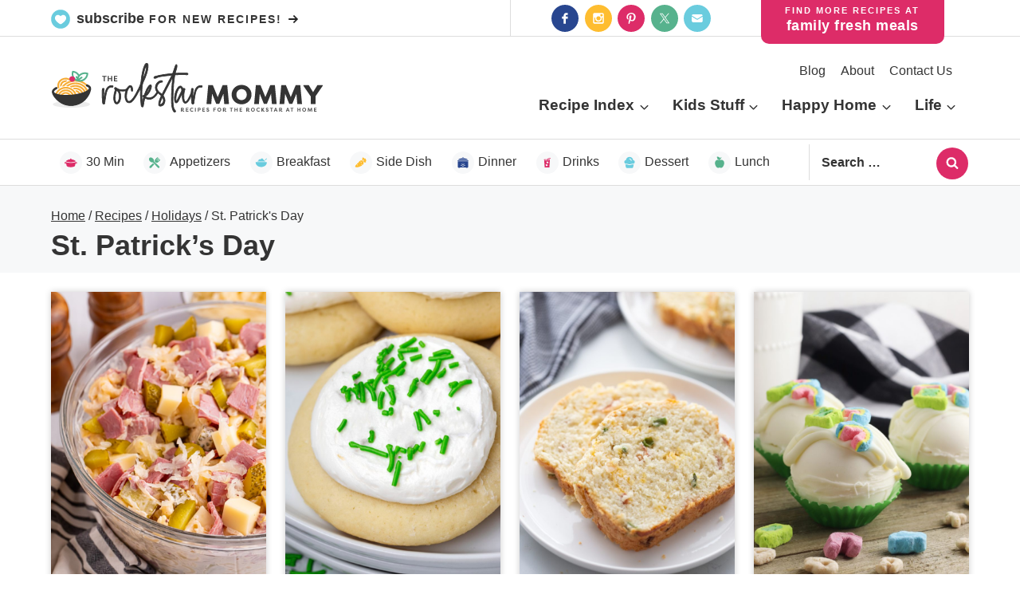

--- FILE ---
content_type: text/css; charset=utf-8
request_url: https://therockstarmommy.com/wp-content/cache/min/1/wp-content/plugins/PMD-Site-Functionality/inc/config/style-editor.css?ver=1733518424
body_size: 3045
content:
ul.section-posts-one-half,ul.section-posts-one-third,ul.section-posts-one-fourth,ul.section-posts-one-fifth,ul.section-posts-one-sixth{margin:0 auto;display:grid;grid-column-gap:20px;grid-template-columns:repeat(4,1fr);width:100%;padding-left:0;margin-left:0;padding-left:0}ul.section-posts-one-half li,ul.section-posts-one-third li,ul.section-posts-one-fourth li,ul.section-posts-one-fifth li,ul.section-posts-one-sixth li{background:#fff;-webkit-box-shadow:0 3px 6px 0 rgba(0,0,0,.10);-moz-box-shadow:0 3px 6px 0 rgba(0,0,0,.10);box-shadow:0 3px 6px 0 rgba(0,0,0,.10);list-style-type:none;margin:0 auto 25px}ul.section-posts-one-half h3,ul.section-posts-one-third h3,ul.section-posts-one-fourth h3,ul.section-posts-one-fifth h3,ul.section-posts-one-sixth h3{text-align:center;color:#343434;padding:1% 2%;line-height:1.4}ul.section-posts-one-half h3,ul.section-posts-one-half h3 a,ul.section-posts-one-third h3,ul.section-posts-one-third h3 a{font-size:22px;font-weight:700}ul.section-posts-one-half.post-side-by h3,ul.section-posts-one-half.post-side-by h3 a{font-size:20px;font-weight:700}ul.section-posts-one-third.post-side-by h3,ul.section-posts-one-third.post-side-by h3 a,ul.section-posts-one-third.post-side-by .article-title{font-size:18px;font-weight:700}ul.section-posts-one-fourth h3,ul.section-posts-one-fourth h3 a{font-size:18px;font-weight:700}ul.section-posts-one-fourth.post-side-by h3,ul.section-posts-one-fourth.post-side-by h3 a{font-size:14px;font-weight:700}ul.section-posts-one-fifth h3,ul.section-posts-one-fifth h3 a,ul.section-posts-one-sixth h3,ul.section-posts-one-sixth h3 a{font-size:16px;font-weight:700}ul.section-posts-one-half{grid-template-columns:repeat(2,1fr)}ul.section-posts-one-third{grid-template-columns:repeat(3,1fr)}ul.section-posts-one-fourth{grid-template-columns:repeat(4,1fr)}ul.section-posts-one-fifth{grid-template-columns:repeat(5,1fr)}ul.section-posts-one-sixth{grid-template-columns:repeat(6,1fr)}ul.post-side-by li{display:grid;grid-template-columns:repeat(2,1fr);align-items:center}ul.post-side-by li img{display:block;margin:0}ul.post-side-by li h3{text-align:left;padding:2%}ul.post-side-by .favorite-post_content{text-align:left;padding:2% 4%}.featured-posts-block ul li img,.featured-pages-block img,.archive .content .entry img,.search .content .entry img,.blog .content .entry img{transition:.5s}.featured-posts-block ul li:hover img,.featured-pages-block li:hover img,.archive .content .entry:hover img,.search .content .entry:hover img,.blog .content .entry:hover img{opacity:.8}.page-template-block-page .site-inner,.page-template-full-width .site-inner{padding:0}.section-headline{width:100%;clear:both;margin:0 auto 15px;text-align:center}.section-headline h2{font-size:32px;margin:0}.section-headline .section-button{width:100%;margin:5px auto 35px}.section-excerpt{width:100%;clear:both}.see-more{color:#343434;font-weight:700;font-size:15px;position:relative;border:3px solid #343434;padding:10px 15px;text-transform:uppercase;letter-spacing:2px}.see-more:after{content:'';background:url(/wp-content/themes/pmd-rockstar/images/arrow.svg) center no-repeat;background-color:#6bccde;background-size:11px 11px;width:20px;height:20px;display:inline-block;vertical-align:middle;margin-left:5px;border-radius:50%;transition:.5s;margin-top:-2px}.see-more:hover:after{background-color:#dd2c68}.featured-posts-block .wrap,.icons-block .wrap,.newsletter-block .wrap,.latest-block .wrap,.featured-pages-block .wrap,.callout-block .wrap,.search-callout-block .wrap{width:100%;max-width:1240px;margin:0 auto;padding:25px 2%}.featured-pages-block .wrap{padding:25px 2% 10px}.featured-pages-block ul li{box-shadow:none;text-align:center;position:relative}.featured-pages-block ul li img{display:block;margin:0 auto}.featured-pages-block ul li h2{background:#343434;color:#fff;width:auto;font-size:16px;text-transform:uppercase;letter-spacing:2px;font-weight:700;padding:10px 25px;position:absolute;bottom:0;left:0;margin-bottom:0;transition:.5s}.featured-pages-block ul li h2 a{color:#fff}.featured-pages-block ul li:hover h2{background:#fff;color:#343434}.featured-pages-block ul.section-posts-one-sixth h2,.featured-pages-block ul.section-posts-one-sixth h2 a{font-size:14px;padding:10px 15px}.icons-block .wrap{padding:0 2% 25px}.icons-block_inner{display:flex;flex-direction:row;justify-content:space-between;text-align:center}.icons-block_intro{text-align:center}.icons-block_intro h2{font-size:32px;line-height:1.2;margin-bottom:5px}.icons-block_intro h2 span{display:block;text-transform:uppercase;letter-spacing:2px;font-size:18px;margin-bottom:0}.icons-block_intro .button{padding:8px 25px;line-height:1.2;font-size:14px}.icons-block .cat-ico img{width:100%;max-width:90px;margin:0 auto 5px;display:block;transition:.5s}.icons-block .cat-ico:hover img{transform:scale(.96)}.icons-block .cat-ico .icon-title{color:#343434;text-transform:uppercase;letter-spacing:2px;font-weight:700;font-size:15px}.shadow-icons{-webkit-box-shadow:0 10px 5px -5px rgb(0 0 0 / 8%);-moz-box-shadow:0 10px 5px -5px rgba(0,0,0,.08);box-shadow:0 10px 5px -5px rgb(0 0 0 / 8%)}.newsletter-block{position:relative;overflow:hidden;padding:0!important}.newsletter-block:before{content:'';background:url(/wp-content/plugins/PMD-Site-Functionality/images/swash-bkg.svg) center no-repeat;background-size:contain;width:250px;height:250px;display:block;position:absolute;left:0;top:0;bottom:0;z-index:1}.newsletter-block .wrap{padding:20px 2%;display:flex;align-items:center;justify-content:center;position:relative;z-index:99}.newsletter-block h2{font-weight:400;margin-bottom:0}.newsletter-block h2 strong{font-weight:800}.newsletter-block_row{padding:0 2%}.newsletter-block_row button{color:#343434;background:none;border:3px solid #fff}.newsletter-block_row button:hover{border-color:#343434}.featured-posts-block .wrap{padding:35px 2%}.featured-posts-block ul{margin:0 auto;width:100%;flex-flow:column nowrap;overflow:visible}.featured-posts-block ul li{list-style-type:none;margin:0 auto 25px}.featured-posts-block ul li h3{color:#2f2f2f}.featured-posts-block ul li h3 a{color:#2f2f2f}.yes-stripe{background-image:linear-gradient(45deg,#ffffff 35.71%,#fafafa 35.71%,#fafafa 50%,#ffffff 50%,#ffffff 85.71%,#fafafa 85.71%,#fafafa 100%);background-size:19.8px 19.8px}.latest-block .wrap{display:flex;flex-direction:row;justify-content:space-between;padding:35px 2%}.latest-block_latest{width:60%;padding-right:2%}.latest-block_latest li{background:#fff;-webkit-box-shadow:0 3px 6px 0 rgba(0,0,0,.10);-moz-box-shadow:0 3px 6px 0 rgba(0,0,0,.10);box-shadow:0 3px 6px 0 rgba(0,0,0,.10);display:grid;grid-column-gap:10px;grid-template-columns:repeat(2,1fr);align-items:center;position:relative}.latest-block_latest li:before{content:'';background:url(/wp-content/plugins/PMD-Site-Functionality/images/txt-new.svg) center no-repeat;background-size:contain;width:200px;height:68px;display:block;position:absolute;top:-40px;left:10px;z-index:9}.latest-block_latest li img{display:block;margin:0 auto}.latest-block_latest li .favorite-post_content{padding:4% 4%}.latest-block_latest li .more-link{color:#343434;font-weight:800;margin-top:15px;display:block;position:relative}.latest-block_latest ul li h3,.latest-block_latest ul li h3 a{font-size:28px;line-height:1.2}.more-link:after{content:'';background:url(/wp-content/themes/pmd-rockstar/images/arrow.svg) center no-repeat;background-color:#57b28d;background-size:11px 11px;width:20px;height:20px;display:inline-block;vertical-align:middle;margin-left:5px;border-radius:50%;transition:.5s;margin-top:-2px}.more-link:hover:after{background-color:#6bccde}.latest-block_trending{width:40%;padding-left:2%}.latest-block .blog-post-button{width:100%;text-align:right}.latest-block .see-more{padding:10px 30px}.latest-block .see-more:after{background-color:#dd2c68}.latest-block .see-more:hover:after{background-color:#febd30}.trending-recipes li{display:flex;grid-column-gap:10px;flex-direction:row;align-items:center;border-bottom:2px solid #343434;padding:15px 0;margin-bottom:0!important}.trending-recipes li:last-of-type{border-bottom:0}.trending-recipes .favorite-post_img{width:30%}.trending-recipes .favorite-post_img img{display:block;margin:0 auto;border-radius:50%}.trending-recipes .favorite-post_content{width:70%;padding:2%}.trending-recipes .favorite-post_content img{width:100%;max-width:95px;margin:0 0 5px}.trending-recipes .favorite-post_content h3,.trending-recipes .favorite-post_content h3 a{font-size:20px;line-height:1.4;margin-bottom:0}.search-callout-block{padding:0!important}.search-callout-block .wrap{padding:20px 2%;display:flex;justify-content:center;align-items:center}.search-callout-block h4{color:#fff!important;font-size:34px;margin-bottom:0;position:relative}.search-callout-block h4:before{content:'';background:url(/wp-content/plugins/PMD-Site-Functionality/images/bowl-white.svg) center no-repeat;background-size:contain;width:55px;height:55px;display:inline-block;vertical-align:middle;margin-right:15px}.search-callout-block .search-form{width:100%;min-width:280px;margin-left:15px}.search-callout-block .search-form input{padding:14px}.callout-block{padding:0;margin-bottom:0}.callout-block .wrap{display:flex;flex-direction:row;justify-content:space-between;align-items:center}.callout-block img{border:10px solid #fff}.callout_row-img{width:40%}.callout_row-content{width:50%;padding:4% 4%;position:relative}.callout_row-content:before{content:'';background:url(/wp-content/plugins/PMD-Site-Functionality/images/txt-favorite.svg) center no-repeat;background-size:contain;width:190px;height:41px;display:block;margin-bottom:10px}.callout-block h2,.callout-block h3,.callout-block h4{line-height:1.2}.columns-block{width:100%;max-width:1240px;margin:45px auto;padding:0 2%}.columns-block .wp-block-column{-webkit-box-shadow:0 3px 6px 0 rgb(0 0 0 / 10%);-moz-box-shadow:0 3px 6px 0 rgba(0,0,0,.10);box-shadow:0 3px 6px 0 rgb(0 0 0 / 10%);padding:0 25px 25px}.columns-block .wp-block-column img{border:5px solid #fff;margin:-25px auto 0;width:100%;max-width:200px}.columns-block .wp-block-column h3{margin-bottom:5px}.columns-block .wp-block-column p{margin-bottom:15px}.columns-block .wp-block-column:first-of-type .column-block-row-img{position:relative}.columns-block .wp-block-column:first-of-type .column-block-row-img:before{content:'';background:url(/wp-content/plugins/PMD-Site-Functionality/images/accents.svg) center no-repeat;background-size:contain;width:100px;height:100px;display:block;position:absolute;bottom:0;left:5%}.note-block,.solid-box,.outline-box,.pin-block,.outline-box-star{padding:2%;width:100%;clear:both;margin:0 auto 25px}.solid-box p:last-of-type,.outline-box p:last-of-type,.outline-box-star p:last-of-type{margin-bottom:0}.pin-block{width:100%;text-align:center;background:#dd2c68;padding:0 !Important}.pin-block .button{background:none;display:block;width:100%;position:relative;text-transform:none;Letter-spacing:0;font-size:20px;padding:15px}.pin-block .button:before{content:'';background:url(/wp-content/plugins/PMD-Site-Functionality/images/pinterest.svg) center no-repeat;background-size:20px 20px;border:2px solid #fff;width:32px;height:32px;border-radius:50%;margin-right:10px;display:inline-block;vertical-align:middle}.solid-box{padding:4%;font-weight:600;font-style:italic}.outline-box{padding:20px 45px;border:4px solid #febd30;position:relative;border-radius:10px;margin-top:35px}.outline-box:before{content:'';background:url(/wp-content/plugins/PMD-Site-Functionality/images/bowl.svg) center no-repeat;background-color:#fff;background-size:55px 55px;width:70px;height:60px;display:inline-block;vertical-align:middle;position:absolute;top:-35px;left:-5px}.outline-box-star{padding:20px 35px;border:4px solid #57B28C;position:relative;border-radius:10px;display:Flex;flex-direction:row;justify-content:space-between}.outline-box-star_star{background:url(/wp-content/plugins/PMD-Site-Functionality/images/star.svg) center no-repeat;background-color:#fff;background-size:contain;width:40px;height:40px;display:inline-block;vertical-align:middle;margin-right:10px}.outline-box-star_inner{width:100%}.note-block{border-top:5px solid #343434;background-image:linear-gradient(45deg,#ffffff 35.71%,#fafafa 35.71%,#fafafa 50%,#ffffff 50%,#ffffff 85.71%,#fafafa 85.71%,#fafafa 100%);background-size:19.8px 19.8px;-webkit-box-shadow:0 3px 6px 0 rgb(0 0 0 / 10%);-moz-box-shadow:0 3px 6px 0 rgba(0,0,0,.10);box-shadow:0 3px 6px 0 rgb(0 0 0 / 10%);padding:25px 35px}.favorite-product-block{border:4px solid #6ACCDD;border-radius:10px;padding:15px;width:100%;clear:both;margin:0 auto 25px}.favorite-product-block .wrap{display:flex;flex-direction:row;justify-content:space-between}.favorite-product-block h2,.favorite-product-block h3,.favorite-product-block h4{margin-bottom:5px;font-size:22px}.favorite-product-img,.favorite-product-content{padding:0 2%;line-height:1.4}.favorite-product-img img{display:block;margin:0 auto}.favorite-product-content p:last-of-type{margin-bottom:10px}.favorite-product-content .button{padding:6px 25px;font-size:14px}.favorite-product-img img{border-radius:50%;width:100%;max-width:200px}.favorite-product-content{width:100%}.recipe-index-intro{background-image:linear-gradient(45deg,#ffffff 35.71%,#fafafa 35.71%,#fafafa 50%,#ffffff 50%,#ffffff 85.71%,#fafafa 85.71%,#fafafa 100%);background-size:19.8px 19.8px;margin-bottom:15px;padding:0 2%}.recipe-index-intro .wp-block-group__inner-container{padding:2% 3%;margin:0 auto;width:100%;max-width:1240px;margin:0 auto}.recipe-index-intro h1{margin-bottom:5px}.recipe-index-intro p:last-of-type{margin-bottom:0}@media only screen and (max-width:1023px){.icons-block .cat-ico{line-height:1.2}.icons-block .cat-ico img{max-width:70px}.icons-block .cat-ico .icon-title{font-size:12px}}@media only screen and (max-width:767px){.featured-posts-block{text-align:center}.featured-posts-block .wrap{padding:25px 2%}.section-headline{display:block;text-align:center}.section-headline .section-title,.section-headline .section-button{width:100%;float:none;margin:0 auto;text-align:center}ul.section-posts-one-half,ul.section-posts-one-third,ul.section-posts-one-fourth,ul.section-posts-one-fifth,ul.section-posts-one-sixth{grid-template-columns:repeat(2,1fr)}.featured-posts-block ul.post-side-by{display:block}ul.post-side-by li{display:flex;flex-direction:row;justify-content:space-evenly;align-items:center}.featured-posts-block ul.post-side-by .favorite-post_img{width:40%}.featured-posts-block ul.post-side-by .favorite-post_content{width:60%;padding:0 2%}.featured-pages-block ul li{width:100%}.featured-pages-block ul li img{width:100%;height:250px;object-fit:cover}.featured-pages-block ul li:nth-of-type(4n+1) h2{background:#FEBD30;color:#343434}.featured-pages-block ul li:nth-of-type(4n+2) h2{background:#DC2D68;color:#fff}.featured-pages-block ul li:nth-of-type(4n+3) h2{background:#57B28C;color:#343434}.featured-pages-block ul li:nth-of-type(4n+4) h2{background:#6ACCDD;color:#343434}.featured-pages-block ul li:hover h2{background:#fff;color:#343434}.icons-block_inner{flex-wrap:wrap}.icons-block_intro{width:100%;text-align:center}.icons-block_intro h2,.icons-block_intro h2 span{display:inline-block;text-transform:capitalize;letter-spacing:0;font-size:38px}.icons-block_intro h2 span{margin-right:8px}.icons-block_intro .button{margin:10px auto 25px;display:block;width:100%;max-width:250px;padding:15px 25px}.icons-block_inner .cat-ico{width:32%;margin:0 auto 25px}.icons-block_inner .cat-ico img{-webkit-box-shadow:0 3px 6px 0 rgb(0 0 0 / 10%);-moz-box-shadow:0 3px 6px 0 rgba(0,0,0,.10);box-shadow:0 3px 6px 0 rgb(0 0 0 / 10%);width:100%;max-width:80%;padding:15px}.icons-block .cat-ico .icon-title{font-size:14px}.newsletter-block .wrap{flex-wrap:wrap;text-align:center}.newsletter-block h2{margin:0 auto 15px}.latest-block .wrap{flex-wrap:wrap;text-align:center}.latest-block_latest,.latest-block_trending{width:100%}.latest-block_latest li{display:block;text-align:center}.latest-block_latest li img{width:100%;height:600px;object-fit:cover}.latest-block_latest li .favorite-post_img{width:100%}.latest-block .blog-post-button{text-align:center;margin:15px auto 45px}.latest-block .blog-post-button .see-more{width:100%;display:block}.trending-recipes .favorite-post_img img{width:100%;max-width:200px}.latest-block_trending h2{text-align:center;font-size:36px;margin:0 auto 5px}.latest-block_trending{text-align:left}.trending-recipes li:last-of-type{border-bottom:2px solid #343434}.section-headline .section-button{margin:15px auto 25px}.see-more{display:block;width:100%;max-width:95%;margin:0 auto}.search-callout-block .wrap{display:block;text-align:center}.search-callout-block h4:before{display:block;margin:0 auto 5px}.search-callout-block .search-form{margin:15px auto 10px}.callout-block .wrap{display:block}.callout_row-img,.callout_row-content{width:100%;text-align:center}.callout_row-content:before{margin:0 auto 5px}.callout-block .wp-block-buttons{justify-content:center}.columns-block .wp-block-column{display:flex;flex-direction:row;justify-content:center;align-items:center;margin-bottom:0;padding:2%}.column-block-row-img{width:30%;margin:0 auto}.column-block-row-img img{display:block;margin:0 auto}.column-block-row-content{width:70%;text-align:center;padding:2%}.latest-block_latest li:before{top:-30px}}@media only screen and (max-width:580px){ul.section-posts-one-half,ul.section-posts-one-third,ul.section-posts-one-fourth,ul.section-posts-one-fifth,ul.section-posts-one-sixth{grid-column-gap:10px}.featured-pages-block ul li img{height:160px}.featured-pages-block h2{font-size:20px;line-height:1.2}.latest-block_latest ul li{display:block}.latest-block_latest ul li .favorite-post_img,.latest-block_latest ul li .favorite-post_content{width:100%;padding:2%;text-align:center}.latest-block_latest ul li .favorite-post_content{padding:2% 2% 4%}.latest-block_latest ul li h3,.latest-block_latest ul li h3 a{text-align:center}.section-headline h2{font-size:28px}ul.section-posts-one-half h3,ul.section-posts-one-half h3 a,ul.section-posts-one-third h3,ul.section-posts-one-third h3 a,ul.section-posts-one-fourth h3,ul.section-posts-one-fourth h3 a,ul.section-posts-one-fifth h3,ul.section-posts-one-fifth h3 a,ul.section-posts-one-sixth h3,ul.section-posts-one-sixth h3 a,ul.section-posts-one-half.post-side-by h3,ul.section-posts-one-half.post-side-by h3 a{font-size:16px}.featured-pages-block ul li h2{font-size:12px;position:relative;width:100%;margin:0 auto;bottom:auto;left:auto;padding:10px 5px}.icons-block_intro h2,.icons-block_intro h2 span,.latest-block_trending h2{font-size:28px}.icons-block .cat-ico{line-height:1.1;width:33%}.icons-block .cat-ico .icon-title{font-size:11px;letter-spacing:1px}.icons-block_inner .cat-ico img{padding:10px}.latest-block_latest li img{height:350px}.latest-block .see-more{padding:10px 5px}.trending-recipes .favorite-post_content h3,.trending-recipes .favorite-post_content h3 a{font-size:16px}.callout-block .wrap{padding:25px 4%}.columns-block .wp-block-column{flex-wrap:wrap}.column-block-row-img{width:100%;margin:0 auto}.column-block-row-img img{display:block;margin:0 auto}.column-block-row-content{width:100%;text-align:center;padding:2%}.newsletter-block:before{left:-100px}}

--- FILE ---
content_type: text/css; charset=utf-8
request_url: https://therockstarmommy.com/wp-content/cache/min/1/wp-content/themes/pmdfamilyfresh/style.css?ver=1733518424
body_size: 8122
content:
::placeholder{color:var(--global-palette3)!important}a{-webkit-tap-highlight-color:rgba(0,0,0,0)}b,strong{font-weight:900}.post-disclosure{font-size:14px;font-style:italic;width:100%;padding:5px 0 0;text-align:left;margin:0 auto;display:none}.post-disclosure p{margin:0;padding:0}.single .post-disclosure{display:block}.footer-disclosure{width:100%;max-width:1200px;margin:0 auto;font-size:12px;font-style:italic;padding:10px;text-align:center}.header-search-bar form input.search-field{background:none;color:var(--global-palette3) !Important;border:none;border-radius:0;padding:10px 15px;border-right:1px solid var(--global-palette9);border-left:1px solid #ddd}.header-search-bar .search-form .kadence-search-icon-wrap{background:none;color:var(--global-palette3)}.header-search-bar ::placeholder{color:var(--global-palette3) !Important;opacity:100!important}input[type="search"]{color:var(--global-palette3) !Important}.header-search-bar .search-form .search-submit[type="submit"]{background:var(--global-palette5);border-radius:50%;width:40px;height:40px;padding:5px;margin-top:4px}.header-search-bar .search-form .kadence-search-icon-wrap{width:40px;height:40px;color:var(--global-palette9) !Important;top:3px;display:flex;align-items:center;justify-content:center}.header-search-bar .search-form .kadence-svg-iconset svg{width:16px!important;height:16px!important}.entry.loop-entry{box-shadow:0 0 8px 0 rgb(0 0 0 / 20%)!important}.archive.content-style-unboxed .wp-site-blocks .post-thumbnail{margin-bottom:5px!important}.entry.loop-entry .entry-content-wrap{padding:0 10px!important}.kt-feat-image-align-left{align-items:center}.grid-cols{column-gap:1.5rem;row-gap:1.5rem}.site-header{z-index:9998 !Important}.site-header-main-section-right{flex-wrap:wrap}.site-header-main-section-right .site-header-item-main-navigation:last-of-type{width:100%;justify-content:flex-end;margin-top:10px}.kadence-sticky-header.item-is-stuck .site-header-item-main-navigation:last-of-type{margin-top:0}.kadence-sticky-header.item-is-stuck{box-shadow:0 10px 5px -5px rgba(0,0,0,.08)}.kadence-sticky-header.item-is-stuck .site-header-main-section-right .site-header-item,.kadence-sticky-header.item-is-stuck .site-bottom-header-wrap{display:none}.kadence-sticky-header.item-is-stuck .site-header-main-section-right .site-header-item:last-of-type{display:flex}.kadence-sticky-header.item-is-stuck .site-header-row-container-inner>.site-container{padding:5px 25px !Important}.kadence-sticky-header.item-is-stuck .main-navigation .primary-menu-container>ul li.menu-item>a{font-size:16px}.kadence-sticky-header.item-is-stuck .main-navigation .primary-menu-container>ul ul li.menu-item>a{font-size:12px}.menu-ico-dinner a:before,.menu-ico-crockpot a:before,.menu-ico-casseroles a:before,.menu-ico-lunch a:before,.menu-ico-desserts a:before,.menu-ico-sides a:before,.menu-ico-breakfast a:before,.menu-ico-drink a:before{content:'';width:28px;height:28px;display:inline-block;vertical-align:middle;margin-right:5px;border-radius:50%}.menu-ico-dinner a:before{background:var(--global-palette8) url(../../../../../../themes/pmdfamilyfresh/images/icons/menu-fork.svg) center no-repeat;background-size:20px 20px}.menu-ico-crockpot a:before{background:var(--global-palette8) url(../../../../../../themes/pmdfamilyfresh/images/icons/menu-crockpot.svg) center no-repeat;background-size:20px 20px}.menu-ico-casseroles a:before{background:var(--global-palette8) url(../../../../../../themes/pmdfamilyfresh/images/icons/menu-casserole.svg) center no-repeat;background-size:22px 22px}.menu-ico-lunch a:before{background:var(--global-palette8) url(../../../../../../themes/pmdfamilyfresh/images/icons/menu-lunch.svg) center no-repeat;background-size:20px 20px}.menu-ico-desserts a:before{background:var(--global-palette8) url(../../../../../../themes/pmdfamilyfresh/images/icons/menu-dessert.svg) center no-repeat;background-size:20px 20px}.menu-ico-sides a:before{background:var(--global-palette8) url(../../../../../../themes/pmdfamilyfresh/images/icons/menu-side.svg) center no-repeat;background-size:20px 20px}.menu-ico-breakfast a:before{background:var(--global-palette8) url(../../../../../../themes/pmdfamilyfresh/images/icons/menu-breakfast.svg) center no-repeat;background-size:20px 20px}.menu-ico-drink a:before{background:var(--global-palette8) url(../../../../../../themes/pmdfamilyfresh/images/icons/menu-drink.svg) center no-repeat;background-size:20px 20px}.menu-save{text-indent:-9999px;background:url(../../../../../../themes/pmdfamilyfresh/images/heart-red.svg) center no-repeat;background-size:contain;width:28px;height:28px}.menu-toggle{display:block;background:none!important;border:none!important;border-radius:0;box-shadow:none!important;padding:0;outline:none;cursor:pointer;line-height:0;text-align:center;position:absolute;right:10px;top:10px;width:48px;height:48px;display:inline;z-index:9999;box-shadow:none !Important}.nav-menu.active{height:100vh;width:100%;overflow-y:scroll;-webkit-overflow-scrolling:touch;display:block;background:var(--global-palette4);padding-bottom:15px}.nav-menu .menu{display:inline-block;width:auto;display:block;padding:0;margin:0}.nav-menu .menu-item{font-size:16px;letter-spacing:1px;font-weight:700;list-style:none;position:relative;border-bottom:1px solid #425096}.nav-menu .menu-item a{border:none;color:var(--global-palette9);display:block;padding:10px 18px;position:relative;text-decoration:none;transition:.5s}.nav-menu .menu-item.current-menu-item>a,.nav-menu .menu-item.current-menu-ancestor>a{color:var(--global-palette9)}.nav-menu .menu-item:hover>a{color:var(--global-palette9);background:#425096}.nav-menu .menu-item.current-menu-item>a,.nav-menu .menu-item.current-menu-ancestor>a{color:var(--global-palette9)}.nav-menu .submenu-expand{background:transparent;border:none;border-radius:0;box-shadow:none;padding:0;outline:none;cursor:pointer;position:absolute;line-height:0;top:5px;right:0;width:44px;height:44px;-webkit-transform:rotate(180deg);transform:rotate(180deg);z-index:999}.nav-menu .submenu-expand:not(.expanded){transform:none}.nav-menu .menu-item .sub-menu{display:none}.nav-menu .submenu-expand.expanded+.sub-menu{display:block;margin-left:0;position:relative;width:100%;background:#425096}.nav-menu .sub-menu .menu-item{font-size:14px;font-weight:600;letter-spacing:0;text-align:left}.nav-menu .sub-menu .menu-item,.nav-menu .sub-menu .menu-item a{color:var(--global-palette9)}.nav-menu .sub-menu .menu-item:hover>a{background:var(--global-palette4)}.menu-toggle .close{display:none}.menu-toggle:hover,.menu-toggle.active{background:var(--global-palette9)}.menu-toggle.active .close{display:inline}.menu-toggle.active .open{display:none}.nav-menu .submenu-expand svg{fill:var(--global-palette9);width:12px;height:12px}.site-header .wrap>.menu-toggle,.site-header .wrap>.search-toggle{display:none}.nav-menu .social{margin:15px 0 15px 20px}.nav-menu .search-form{margin:10px}.menu-save{display:none !Important}.nav-menu .facebook{background:#7693e5}.pmd-mobile-secondary-navigation .menu{display:grid;gap:20px;grid-template-columns:repeat(2,1fr);margin:20px 10px 0}.pmd-mobile-secondary-navigation .menu li{border:none!important;background:var(--global-palette9);text-align:center;color:var(--global-palette3);box-shadow:0 0 7px 0 rgba(0,0,0,.2)}.pmd-mobile-secondary-navigation .menu li:hover{background:var(--global-palette1)!important}.pmd-mobile-secondary-navigation .menu li a{color:var(--global-palette3);background:none !Important}.pmd-search-toggle{background:var(--global-palette5);border:none;border-radius:50%;padding:0;outline:none;cursor:pointer;line-height:0;text-align:center;position:absolute;right:65px;top:10px;width:48px;height:48px;display:inline;z-index:999;padding:0px!important;box-shadow:none !Important}.pmd-search-toggle{fill:var(--global-palette9) !Important}.pmd-search-toggle .open{display:inline}.pmd-search-toggle .close{display:none}.pmd-search-toggle.active .close{display:inline}.pmd-search-toggle.active .open{display:none}.pmd-header-search{position:absolute;bottom:-65px;right:0;background:var(--global-palette8);overflow:hidden;padding:0;width:100%;z-index:999;display:none}.kadence-sticky-header.item-is-stuck .pmd-header-search.pmd-desktop-search{bottom:-75px}.pmd-header-search.active{display:block}.pmd-header-search .search-form{margin:0 auto;max-width:100%;padding:15px 6px;background:none;border:none}.pmd-header-search .search-form input{border:none;background:none;box-shadow:none !Important}.pmd-header-search .search-form{display:block}.pmd-header-search .search-form svg{fill:var(--global-palette3)!important}.site-header-item-main-navigation .pmd-search-toggle{display:none;position:relative;top:auto;right:auto;margin-left:10px}.kadence-sticky-header.item-is-stuck .pmd-header-search.pmd-desktop-search{display:none}.kadence-sticky-header.item-is-stuck .site-header-item-main-navigation .pmd-search-toggle{display:inline-block}.pmd-header-search.pmd-desktop-search{display:none}.kadence-sticky-header.item-is-stuck .pmd-header-search.pmd-desktop-search.active{display:block}.callout-bar{width:100%;text-align:center;background:var(--global-palette9);border-bottom:1px solid #ddd;overflow:visible}.callout-bar .site-container{display:flex;align-items:center}.callout-bar a{text-decoration:none}.callout-bar .callout-row1{width:50%;display:flex;align-items:center;justify-content:flex-start}.callout-bar .callout-row1 button,.callout-bar .callout-row1 .button{background:none!important;color:var(--global-palette3);font-weight:700;position:relative;letter-spacing:2px;text-transform:uppercase;font-size:14px;padding:5px 0;box-shadow:none !Important}.callout-bar .callout-row1 button:hover,.callout-bar .callout-row1 .button:hover{color:var(--global-palette2)}.callout-bar .callout-row1 button strong,.callout-bar .callout-row1 .button strong{font-family:var(--global-heading-font-family);font-size:18px;letter-spacing:0;text-transform:lowercase}.callout-bar .callout-row1 button:before,.callout-bar .callout-row1 .button:before{content:'';background:url(../../../../../../themes/pmdfamilyfresh/images/heart-blue.svg) center no-repeat;background-size:contain;width:24px;height:24px;display:inline-block;vertical-align:middle;margin-right:2px;margin-top:-2px}.callout-bar button:after,.callout-bar .button:after{content:'';background:url(../../../../../../themes/pmdfamilyfresh/images/arrow-black.svg) center no-repeat;background-size:contain;width:12px;height:12px;display:inline-block;vertical-align:middle;margin-left:2px;margin-top:-2px}.callout-bar .callout-row2{width:50%;border-left:1px solid #ddd;display:flex;gap:20px;padding-left:20px;align-items:center}.callout-bar .callout-row2 .callout-book{font-family:var(--global-heading-font-family);font-size:18px;letter-spacing:0;text-transform:lowercase;position:relative;color:var(--global-palette3);width:100%}.callout-bar .callout-row2 .callout-book:hover{color:var(--global-palette6)}.callout-bar .callout-row2 .callout-book:before{content:'';background:url(../../../../../../themes/pmdfamilyfresh/images/book.svg) center no-repeat;background-size:contain;width:24px;height:24px;display:inline-block;vertical-align:middle;margin-right:5px;margin-top:-2px}.callout-bar .callout-row2 .callout-site{position:relative;background:var(--global-palette5);color:var(--global-palette9);padding:5px 10px 5px;border-bottom-left-radius:10px;border-bottom-right-radius:10px;font-family:var(--global-heading-font-family);font-size:18px;letter-spacing:.5px;text-transform:lowercase;text-align:center;margin:0 auto -10px;width:230px;height:55px;z-index:9999;font-weight:900}.callout-bar .callout-row2 .callout-site:hover{background:var(--global-palette1)}.callout-bar .callout-row2 .callout-site:before{content:'Find More Recipes at';font-family:var(--global-body-font-family);letter-spacing:2px;text-transform:uppercase;font-size:11px;display:block;margin:0 auto -4px;font-weight:800}.block-popup{display:inline-block;margin:0;background:none;border:3px solid var(--global-palette9);color:var(--global-palette3);text-transform:uppercase;letter-spacing:2px}.block-popup:hover{background:none;border:3px solid var(--global-palette3);color:var(--global-palette3)}.footer-popup{display:inline-block;margin:0 auto;background:var(--global-palette2);color:var(--global-palette3)}.footer-popup:hover{background:var(--global-palette4)}.block-popup:after,.footer-popup:after{content:'';background:url(../../../../../../themes/pmdfamilyfresh/images/arrow-white.svg) center no-repeat;background-size:contain;width:14px;height:14px;display:inline-block;vertical-align:middle;margin-left:6px}#pmdNewsModal.newsmodal,#pmdSaveModal.savemodal{display:none;position:fixed;z-index:9999 !Important;left:0;top:0;width:100%;height:100%;overflow:auto;background-color:rgb(0,0,0);background-color:rgba(0,0,0,.4)}#pmdNewsModal.newsmodal .newsmodal-content,#pmdSaveModal.savemodal .savemodal-content{width:100%;max-width:600px;text-align:center;position:absolute;top:50%;left:50%;transform:translate(-50%,-50%);-webkit-box-shadow:0 3px 6px 0 rgb(0 0 0 / 10%);-moz-box-shadow:0 3px 6px 0 rgba(0,0,0,.10);box-shadow:0 3px 6px 0 rgb(0 0 0 / 10%);background:var(--global-palette4);padding:45px 25px;text-align:center;color:var(--global-palette9)}#pmdSaveModal .savemodal-content{padding:10px}#closenewspop,#closesavepop{background:#425096;color:var(--global-palette9);float:right;font-size:28px;line-height:1.2;font-weight:700;position:absolute;top:10px;right:10px;z-index:999;width:40px;height:40px;border-radius:50%}#closenewspop:hover,#closenewspop:focus,#closesavepop:hover,#closepop:focus{color:var(--global-palette9);text-decoration:none;cursor:pointer;background:var(--global-palette2)}.newsletter ul{margin:0!important;padding:0!important}.newsletter form{display:block;align-items:center;justify-content:center;width:100%;max-width:800px;margin:0 auto}.newsletter input[type="text"],.newsletter input[type="email"]{border-radius:0;width:100%;margin:5px auto;line-height:1.2;font-size:16px;padding:15px 10px;color:var(--global-palette3)}.newsletter form ::placeholder{color:var(--global-palette3)}.newsletter input[type="submit"],.newsletter button,.newsletter .button{width:100%;border-radius:0;background:var(--global-palette5);line-height:1.2;font-size:16px;text-transform:uppercase;letter-spacing:2px;color:var(--global-palette9);font-weight:700;padding:15px;margin:5px auto}.newsletter input[type="submit"]:hover,.newsletter .button:hover,.newsletter button:hover{background:var(--global-palette1)}.sidebar-newsletter .newsletter form{display:block}.sidebar-newsletter .newsletter input[type="text"],.sidebar-newsletter .newsletter input[type="email"],.sidebar-newsletter .newsletter input[type="submit"],.sidebar-newsletter .newsletter .button,.sidebar-newsletter .newsletter button{width:100%;margin:5px auto}.newsletter .formkit-alert{color:var(--global-palette9)!important}.newsletter-popup h4{font-size:36px;line-height:1.2;color:var(--global-palette9);position:relative}.newsletter-popup p{margin-top:5px}.newsletter-popup h4:before{content:'';background:url(../../../../../../themes/pmdfamilyfresh/images/bowl-white.svg) center no-repeat;background-size:contain;width:40px;height:40px;display:block;margin:0 auto 5px}.newsletter-popup .newsletter form{display:block}.newsletter-popup .newsletter input[type="text"],.newsletter-popup .newsletter input[type="email"],.newsletter-popup .newsletter input[type="submit"],.newsletter-popup .newsletter .button,.newsletter-popup .newsletter button{display:block;width:100%;margin:5px auto;color:var(--global-palette3)}.newsletter-popup .newsletter input[type="submit"],.newsletter-popup .newsletter .button,.newsletter-popup .newsletter button{background:var(--global-palette3);color:var(--global-palette9);text-transform:uppercase;letter-spacing:1px;font-size:20px}.newsletter-popup .newsletter input[type="submit"]:hover,.newsletter-popup .newsletter .button:hover,.newsletter-popup .newsletter button:hover{background:var(--global-palette1)}.social{margin:0 auto;position:relative;width:200px;height:34px;display:flex;flex-direction:row;justify-content:space-between;align-items:center}.social span{margin:0;padding:0;width:34px;height:34px;transition:.5s;border-radius:50%}.social span,.social a{height:34px;display:block}.social a{filter:brightness(0) invert(1)}.facebook{background:var(--global-palette4)}.facebook a{background:url(../../../../../../themes/pmdfamilyfresh/images/facebook.svg) center no-repeat;background-size:14px 14px}.pinterest{background:var(--global-palette5)}.pinterest a{background:url(../../../../../../themes/pmdfamilyfresh/images/pinterest.svg) center no-repeat;background-size:14px 14px}.instagram{background:var(--global-palette2)}.instagram a{background:url(../../../../../../themes/pmdfamilyfresh/images/instagram.svg) center no-repeat;background-size:14px 14px}.tiktok{background:var(--global-palette1)}.tiktok a{background:url(../../../../../../themes/pmdfamilyfresh/images/tiktok.svg) center no-repeat;background-size:14px 14px}.twitter{background:var(--global-palette1)}.twitter a{background:url(../../../../../../themes/pmdfamilyfresh/images/x.svg) center no-repeat;background-size:14px 14px}.youtube{background:var(--global-palette6)}.youtube a{background:url(../../../../../../themes/pmdfamilyfresh/images/youtube.svg) center no-repeat;background-size:14px 14px}.contact{background:var(--global-palette6)}.contact a{background:url(../../../../../../themes/pmdfamilyfresh/images/contact.svg) center no-repeat;background-size:14px 14px}.social span:hover{transform:rotate(10deg)}.entry-hero.post-archive-hero-section .entry-header{padding-top:15px;padding-bottom:15px}.entry-hero .kadence-breadcrumbs{margin:10px 0 5px!important}.entry-hero .archive-description p{margin:5px 0!important}.catsub{width:100%;max-width:1240px;clear:both;text-align:center;text-transform:uppercase;letter-spacing:2px;font-weight:500;margin:10px auto;text-align:center}.mobile-catsub{display:none}.catsub .wrap{padding:0;margin:0 auto}.catsub .catsub-menu{display:flex;flex-direction:row;justify-content:flex-start;align-items:center;flex-wrap:wrap;padding:0;border:none}.entry-header.post-archive-title.title-align-center .catsub-menu{justify-content:center}.entry-header.post-archive-title.title-align-right .catsub-menu{justify-content:flex-end}.catsub-menu li{list-style-type:none !Important}.catsub .catsub-menu a{display:inline-block;margin:5px;font-size:13px;padding:5px 20px;color:var(--global-palette3);background:none;border:2px solid var(--global-palette3);text-decoration:none}.catsub .catsub-menu a:hover{background:none;border:2px solid var(--global-palette4)}.catsub button{display:none;padding:10px;text-align:left;font-size:18px;width:100%}.catsub button:after{content:'';background:var(--global-palette1) url(../../../../../../themes/pmdfamilyfresh/images/arrow-white.svg) center no-repeat;background-size:12px 12px;width:26px;height:26px;display:inline-block;vertical-align:middle;margin-left:4px;transform:rotate(90deg);float:right;border-radius:50%}.catsub button.active:after{transform:rotate(-90deg)}.single .entry-header{margin-bottom:10px !Important}.single .kadence-breadcrumbs,.single .entry-meta,.single .single-content{margin:5px auto !Important}.single #dpsp-content-top{margin-bottom:5px;!important}.single .entry-meta{border-top:1px solid #ddd;padding-top:10px}.entry-meta .wprm-post-star-rating:after{display:none !Important}.wprm-save-recipe button{background:var(--global-palette5);font-family:var(--global-heading-font-family);letter-spacing:1.5px;font-size:20px;position:relative}.wprm-save-recipe button:before{content:'';background:url(/wp-content/themes/pmdfamilyfresh/images/contact.svg) center no-repeat;background-size:contain;width:18px;height:18px;display:inline-block;vertical-align:middle;margin-right:6px;filter:brightness(0) invert(1)}.pmd-sidebar-grow .wprm-recipe-grow-container a{border:3px solid var(--global-palette1)!important;background:none!important;padding:10px 25px 20px!important;font-size:20px;font-weight:normal!important}.pmd-sidebar-grow .wprm-recipe-icon{background:var(--global-palette1);width:50px;height:50px;display:block;margin:-35px auto 0;border-radius:50%;display:flex;align-items:center;justify-content:center}.wprm-recipe-rating .wprm-rating-star.wprm-rating-star-full svg *{fill:var(--global-palette2)!important}.recipe-share-open{width:100%;clear:both;display:flex;align-items:center;justify-content:flex-start;padding:0;gap:10px;margin:10px 0}.single .hero-container.site-container .recipe-share-open{margin:0 auto -25px}.wprm-post-star-rating .wprm-recipe-rating{margin:0!important;height:25px}.recipe-share-open .wprm-recipe-jump,.recipe-share-open .wprm-recipe-pin,.recipe-share-open .wprm-recipe-jump-to-comments,.recipe-share-open .wprm-recipe-grow{margin:0!important;font-size:13px !Important;letter-spacing:.5px;border:none !Important;color:var(--global-palette3) !Important;font-weight:800!important;background:var(--global-palette9) !Important;padding:5px 10px!important;height:35px;display:inline-block}.recipe-share-open .wprm-recipe-icon svg{margin:0 auto!important}.recipe-share-open .wprm-recipe-pin,.recipe-share-open .wprm-recipe-jump-to-comments,.recipe-share-open .wprm-recipe-grow{width:35px;height:35px;padding:5px}.recipe-share-open .wprm-recipe-jump{border:1.5px solid var(--global-palette1)!important}.recipe-share-open .wprm-recipe-jump:hover{border:1.5px solid var(--global-palette3)!important}.recipe-share-open .wprm-recipe-jump:before{content:'';background:var(--global-palette1) url(../../../../../../themes/pmdfamilyfresh/images/arrow-white.svg) center no-repeat;background-size:10px 10px;width:18px;height:18px;display:inline-block;vertical-align:middle;margin-right:6px;transform:rotate(90deg);border-radius:50%}.recipe-share-open .wprm-recipe-jump:hover:before{content:'';background:var(--global-palette3) url(../../../../../../themes/pmdfamilyfresh/images/arrow-white.svg) center no-repeat;background-size:10px 10px}.recipe-share-open .wprm-recipe-pin{background:var(--global-palette5) !Important}.recipe-share-open .wprm-recipe-jump-to-comments{background:var(--global-palette6) !Important}.recipe-share-open .wprm-recipe-grow{background:var(--global-palette4) !Important}.recipe-share-open .wprm-recipe-pin:hover,.recipe-share-open .wprm-recipe-jump-to-comments:hover,.recipe-share-open .wprm-recipe-grow:hover{background:var(--global-palette3) !Important}.page .entry-content-wrap{padding-top:0;padding-bottom:0}.single-content ol{position:relative;list-style-type:none}.single-content ol:not(.is-style-continue-list){counter-reset:countlist}.entry-content ol li{margin:.5em 0 .5rem;counter-increment:countlist;position:relative;list-style-type:none;padding:0;text-indent:0}.single-content ol li::before{content:counter(countlist);color:var(--global-palette9);font-size:.85rem;font-weight:700;position:absolute;--size:28px;left:calc(-1 * var(--size) - 10px);line-height:var(--size);width:var(--size);height:var(--size);top:4px;background:var(--global-palette4);border-radius:50%;text-align:center;padding:0}.single-content ol li img{margin-top:10px;margin-bottom:25px}.single-content ul{margin-left:0}.single-content ul li{list-style-type:disc;padding-bottom:10px}.single-content ul li::marker{color:var(--global-palette5)}ul.is-style-check-list{margin-left:0!important;padding-left:25px!important}ul.is-style-check-list li{list-style-type:none;padding:5px 0;position:relative}ul.is-style-check-list li:before{content:'';background:url(../../../../../../themes/pmdfamilyfresh/images/checkmark.svg) center no-repeat;background-size:contain;width:16px;height:16px;display:block;position:absolute;--size:16px;left:calc(-1 * var(--size) - 5px);line-height:var(--size);width:var(--size);height:var(--size);top:12px}.single .entry-content-wrap p a,.single .entry-content-wrap ul li a,.single .entry-content-wrap ol li a{font-weight:700;cursor:pointer;background-image:linear-gradient(180deg,transparent 80%,#d3f8f5 0);background-size:100% 100%;background-repeat:no-repeat;text-decoration:none;-webkit-transition:background-size .4s ease;-moz-transition:background-size .4s ease;-ms-transition:background-size .4s ease;-o-transition:background-size .4s ease;transition:background-size .4s ease}.single .entry-content-wrap p a:hover,.single .entry-content-wrap ul li a:hover,.single .entry-content-wrap ol li a:hover{background-image:linear-gradient(180deg,transparent 0%,#d3f8f5 0)}.post-navigation-sub{letter-spacing:3px!important;line-height:1.3!important;color:var(--global-palette3)!important;font-size:16px!important;text-transform:uppercase}.entry-tags a.tag-link{color:var(--global-palette3)!important;border-radius:0!important;font-family:var(--global-heading-font-family);text-transform:uppercase;letter-spacing:2px;Font-size:12px}.entry-author-style-normal,.entry-author-style-center{background:var(--global-palette8);padding:15px;border:none !Important}.entry-author-style-center{margin-top:45px!important}.entry-author-style-normal .entry-author-avatar{left:0;top:-25px;border:2px solid var(--global-palette9)}.entry-author-style-center .entry-author-avatar{margin:-35px auto 0}.entry-author-style-center .entry-author-avatar img{border:4px solid var(--global-palette9)}.entry-author-style-center .entry-author-avatar:before,.entry-author-style-center .entry-author-avatar:after{display:none!important}.entry-author-name{font-family:var(--global-heading-font-family);text-transform:uppercase;letter-spacing:2px;font-size:18px;margin-bottom:0!important}.entry-author-style-center .entry-author-profile .entry-author-description{max-width:90%!important}.entry-author-description{font-size:16px!important}.pagination .page-numbers{border-radius:50%!important}.entry-related .entry-related-inner-content{padding:0}h2.entry-related-title{text-transform:uppercase;letter-spacing:2px;font-size:24px}.entry-related .entry.loop-entry{box-shadow:none!important}.entry-related .loop-entry .entry-content-wrap{padding:5px!important}.entry-related-inner-content{padding:0!important}.entry-related-carousel h3.entry-title{font-size:16px !Important;line-height:1.4!important;color:var(--global-palette3)}.entry-related .splide .splide__arrow{background:var(--global-palette1);opacity:100!important;width:45px;height:45px;border-radius:50%}.entry-related .splide__arrow.splide__arrow--prev{left:-15px!important}.entry-related .splide__arrow.splide__arrow--next{right:-15px!important}.comment-respond{background:var(--global-palette8);padding:25px;margin-bottom:25px}.comment-form textarea,.comment-input-wrap input{border:1px solid var(--global-palette3);border-radius:0!important}.comment-form .comment-input-wrap p label,.comment-form p.comment-form-float-label label{color:var(--global-palette3)!important}.comment-form .comment-notes{margin:10px 0!important}.comment-reply-title,#respond+.comments-title{position:relative;font-size:26px!important;text-transform:lowercase;margin-bottom:5px !Important}.comment-reply-title:before{content:'';background:url(../../../../../../themes/pmdfamilyfresh/images/comment.svg) center no-repeat;background-size:contain;width:35px;height:35px;display:inline-block;vertical-align:middle;margin-right:10px}#respond+.comments-title{margin-top:5px!important}.comment-list li{border:none;background:var(--global-palette9);padding:20px;margin-bottom:20px;border:1px solid var(--global-palette3)}.comment-list li.bypostauthor{background:var(--global-palette8);border:none}.bypostauthor .avatar{border:3px solid var(--global-palette9)}.comment-body{border:none!important;margin-bottom:0 !Important}.comment-content{margin-bottom:0 !Important}.comment-reply-link{color:var(--global-palette9) !Important;border:none !Important;background:var(--global-palette3) !Important;font-size:13px;font-weight:700}.comment-form-wprm-rating{display:flex;justify-content:flex-start;gap:10px;align-items:center;margin-top:15px!important}.footer-widget2 ul.menu{display:grid;grid-column-gap:20px;grid-template-columns:repeat(2,1fr);margin-bottom:25px}.footer-widget2 ul.menu li{padding:6px 5px;margin:0;line-height:1.3}.footer-widget2 ul.menu li a{border:none!important}.footer-widget-area{padding:0 20px}.featured-on{border-top:1px solid var(--global-palette3);border-bottom:1px solid var(--global-palette3)}.featured-on .site-container{width:100%;clear:both;text-align:center;padding:15px 25px;display:flex;align-items:center;justify-content:space-between;gap:15px}.featured-on .site-container:before{content:'';background:url(../../../../../../themes/pmdfamilyfresh/images/txt-seen.svg) center no-repeat;background-size:contain;width:95px;height:31px;display:block;margin:0 25px 0 0}.featured-on .featured-on_logos{display:flex;align-items:center;justify-content:space-between;gap:15px;width:100%}.featured-on .featured-on_logos img{width:100%;max-width:115px}.footer-credits{background:var(--global-palette8);color:var(--global-palette3);padding:10px;font-size:14px;letter-spacing:.4px}.footer-credits a{color:var(--global-palette3);text-decoration:none}.footer-credits .site-container,.footer-credits .foot-design_credit{display:flex;justify-content:center;align-items:center}.footer-credits .foot-info{width:65%;justify-content:flex-start;text-align:left;display:flex}.footer-credits .foot-info ul{margin:0 0 0 5px!important;padding:0!important;display:flex;align-items:center;gap:10px}.footer-credits .foot-info ul li{list-style-type:none}.footer-credits .foot-info .footer-credit-top{font-weight:700;margin-left:10px;position:relative}.footer-credits .foot-info .footer-credit-top:after{content:'';background:url(../../../../../../themes/pmdfamilyfresh/images/arrow.svg) center no-repeat;background-size:contain;width:16px;height:16px;display:inline-block;vertical-align:middle;margin-left:4px;transform:rotate(0deg)}.footer-credits .foot-design_credit{width:35%;justify-content:flex-end}.footer-credits .foot-design_credit img{margin-left:10px}p.is-style-paragraph-headline-font{font-family:var(--global-heading-font-family)!important;line-height:1.1!important}.wp-block-kadence-imageoverlay p.image-overlay-title{text-transform:uppercase;letter-spacing:2px;font-weight:700}.wp-block-heading.is-style-headline-banner{padding:5px 15px;display:inline-block;z-index:99;position:relative}.wp-block-heading.is-style-headline-banner-rotate{padding:5px 15px;display:inline-block;transform:rotate(-2deg);z-index:99;position:relative;margin-bottom:-10px}.wp-block-heading.is-style-no-margin-heading{margin-top:0!important}.page .single-content .wp-block-group{margin-bottom:0}.wp-block-search .wp-block-search__inside-wrapper{background:var(--global-palette9);border:1px solid var(--global-palette9)!important;border-radius:0 !Important;margin:0 auto}.primary-sidebar .wp-block-search .wp-block-search__inside-wrapper{border:1px solid var(--global-palette3)!important}.wp-block-search input{border:none!important;color:var(--global-palette3) !Important;line-height:1.4;font-size:16px}.wp-block-search input{background:none;border:none}.wp-block-search__button{background:var(--global-palette1)!important;color:var(--global-palette9)!important;border-radius:50%;width:38px;height:38px;padding:0}.wp-block-button .wp-block-button__link{transition:.4s}.wp-block-button .wp-block-button__link:hover{transform:scale(.96)}.wp-block-button.is-style-btn-black-arrow .wp-block-button__link,.wp-block-button.is-style-btn-white-arrow .wp-block-button__link,.wp-block-button.is-style-btn-black-arrow-outline .wp-block-button__link,.wp-block-button.is-style-btn-white-arrow-outline .wp-block-button__link{position:relative}.wp-block-button.is-style-btn-white-arrow-outline .wp-block-button__link{border:3px solid var(--global-palette9);background:none !Important;padding:8px 20px!important}.wp-block-button.is-style-btn-black-arrow-outline .wp-block-button__link{border:3px solid var(--global-palette3);background:none !Important;padding:8px 20px!important}.wp-block-button.is-style-btn-teal-outline .wp-block-button__link{border:3px solid var(--global-palette1);background:none !Important}.wp-block-button.is-style-btn-green-outline .wp-block-button__link{border:3px solid var(--global-palette6);background:none !Important}.wp-block-button.is-style-btn-yellow-outline .wp-block-button__link{border:3px solid var(--global-palette2);background:none !Important}.wp-block-button.is-style-btn-red-outline .wp-block-button__link{border:3px solid var(--global-palette5);background:none !Important}.wp-block-button.is-style-btn-black-arrow .wp-block-button__link:after,.wp-block-button.is-style-btn-black-arrow-outline .wp-block-button__link:after{content:'';background:url(../../../../../../themes/pmdfamilyfresh/images/arrow-black.svg) center no-repeat;background-size:contain;width:14px;height:14px;display:inline-block;vertical-align:middle;margin-left:6px}.wp-block-button.is-style-btn-white-arrow .wp-block-button__link:after,.wp-block-button.is-style-btn-white-arrow-outline .wp-block-button__link:after{content:'';background:url(../../../../../../themes/pmdfamilyfresh/images/arrow-white.svg) center no-repeat;background-size:contain;width:14px;height:14px;display:inline-block;vertical-align:middle;margin-left:6px}.wp-block-kadence-column figure.wp-block-image{margin-bottom:5px!important}.blocks-gallery-caption figcaption,.wp-block-embed figcaption,.wp-block-image figcaption,.wp-block-table figcaption,.wp-block-audio figcaption,.wp-block-video figcaption{color:var(--global-palette3)!important}.wp-block-navigation-item{width:100%}.wp-block-navigation-item .wp-block-navigation-submenu__toggle{background:var(--global-palette9) !Important;border:1.5px solid var(--global-palette3)!important;padding:8px 40px 8px 20px!important;font-family:var(--global-heading-font-family);color:var(--global-palette4) !Important;letter-spacing:0;text-transform:none;width:100%}.wp-block-navigation__submenu-icon{background:var(--global-palette1)!important;border-radius:50%;width:24px!important;height:24px!important;display:flex!important;align-items:center;justify-content:center;margin-left:-32px !Important}.wp-block-navigation__submenu-icon svg{width:12px!important;height:12px !Important;color:var(--global-palette9)}.wp-block-navigation__submenu-container{border:none !Important;left:0 !Important;margin-left:0 !Important;padding-left:0 !Important;width:100% !Important}.wp-block-navigation__submenu-container li{font-family:var(--global-heading-font-family);color:var(--global-palette4) !Important;letter-spacing:0;text-transform:none;font-size:14px;border-bottom:1px solid var(--global-palette9)}.wp-block-navigation__submenu-container li:last-of-type{border:none}.wp-block-navigation__submenu-container li a{padding:10px 15px}.in-post-pin .dpsp-networks-btns-wrapper{text-align:center;background:var(--global-palette5);border:none!important}.in-post-pin .dpsp-networks-btns-wrapper:hover{background:var(--global-palette4)}.in-post-pin .dpsp-networks-btns-wrapper li{margin:0 auto !Important;float:none !Important}.in-post-pin .dpsp-networks-btns-wrapper .dpsp-network-btn{padding:8px 8px 5px!important;justify-content:center;border:none!important;min-height:55px !Important;box-shadow:none !Important}.in-post-pin .dpsp-networks-btns-wrapper .dpsp-network-btn.dpsp-pinterest .dpsp-network-icon{color:var(--global-palette5)!important;background:var(--global-palette9)!important;border:none!important;border-radius:50%;margin:5px 0 0!important}.in-post-pin .dpsp-button-style-6 .dpsp-networks-btns-wrapper .dpsp-network-btn .dpsp-network-icon:not(.dpsp-network-icon-outlined) .dpsp-network-icon-inner>svg{fill:var(--global-palette5)!important}.in-post-pin .dpsp-network-label{font-size:22px!important;text-transform:lowercase!important;letter-spacing:1px !Important;color:var(--global-palette9)!important;font-family:var(--global-heading-font-family);line-height:2.2!important}.in-post-pin .dpsp-network-icon-inner{transition:none !Important;transform:none !Important;height:40px!important}.in-post-pin .dpsp-network-icon .dpsp-network-icon-inner svg{max-width:22px !Important;max-height:22px!important}.in-post-pin .dpsp-network-list-item.dpsp-hover{box-shadow:none !Important}.wp-block-yoast-faq-block{border:2px solid var(--global-palette4);padding:20px;position:relative;margin-top:40px}.wp-block-yoast-faq-block:before{content:'FAQs';font-size:32px;font-family:var(--global-heading-font-family);margin-bottom:5px;display:block}.wp-block-yoast-faq-block:after{content:'';background:var(--global-palette4) url(../../../../../../themes/pmdfamilyfresh/images/faq.svg) center no-repeat;background-size:20px 20px;width:55px;height:55px;border-radius:50%;border:3px solid #fff;position:absolute;top:-28px;right:10px}.single-content .schema-faq-section{margin-bottom:15px!important}.wp-block-yoast-faq-block{margin-bottom:25px}.schema-faq-question{cursor:pointer;border:none;background:var(--global-palette8);width:100%;display:block;padding:20px 15px!important;margin-bottom:0;font-size:18px;line-height:1.2;color:var(--global-palette3)}.schema-faq-question.collapse{border:none;margin-bottom:0}.schema-faq-question:before{width:16px;height:20px;display:inline-block;content:"+";margin-right:5px;vertical-align:top;color:var(--global-palette1)}.schema-faq-question.collapse:before{content:"-"}.schema-faq-question:hover{border-color:var(--global-palette3)}.schema-faq-answer{display:none;padding-left:1em}.schema-faq-answer.collapse{padding:15px 20px;background:var(--global-palette8);border-top:0}.schema-faq-answer.default{display:block}.single-content .wp-block-yoast-faq-block .schema-faq-question{margin-bottom:0!important}.wp-block-group.is-style-group-faq{border:2px solid var(--global-palette5);padding:20px;position:relative;margin-top:40px}.wp-block-group.is-style-group-faq:after{content:'';background:var(--global-palette5) url(../../../../../../themes/pmdfamilyfresh/images/faq.svg) center no-repeat;background-size:20px 20px;width:55px;height:55px;border-radius:50%;border:3px solid #fff;position:absolute;top:-28px;right:10px}.wp-block-group.is-style-group-review{padding:40px!important}.wp-block-group.is-style-group-review p{margin:10px auto}.wp-block-group.is-style-group-review .wp-block-group__inner-container{position:relative;width:100%;max-width:80%!important;margin:0 auto}.wp-block-group.is-style-group-review .wp-block-group__inner-container:before{content:'';background:url(../../../../../../themes/pmdfamilyfresh/images/five-star.svg) center no-repeat;background-size:contain;width:160px;Height:25px;display:block;margin:0 auto 20px}.wp-block-group.is-style-group-review .wp-block-button.is-style-btn-white-arrow .wp-block-button__link{padding:10px 20px!important;margin-top:20px;box-shadow:0 10px 5px -5px rgba(0,0,0,.08)}.wp-block-group.is-style-group-review .wp-block-button.is-style-btn-white-arrow .wp-block-button__link:after{background:var(--global-palette1) url(../../../../../../themes/pmdfamilyfresh/images/arrow-white.svg) center no-repeat;background-size:12px 12px;width:22px;height:22px;border-radius:50%;transform:rotate(90deg)}.is-style-group-make-this{border:2px solid var(--global-palette6);position:relative}.is-style-group-make-this:before{content:'';background:var(--global-palette6) url(/wp-content/themes/pmdfamilyfresh/images/heart-white.svg) center no-repeat;background-size:25px 25px;width:50px;height:50px;display:block;position:absolute;top:-25px;left:50%;transform:translate(-50%,0%);border-radius:50%}.is-style-group-make-this .is-style-paragraph-headline-font:first-of-type{background:var(--global-palette6);width:100%;padding:25px 5px 15px;margin:0 auto}.is-style-group-make-this .make-this-inner{padding:20px 40px}.is-style-group-make-this .make-this-inner p{margin-bottom:10px}.is-style-group-make-this .make-this-inner .social{margin:10px auto}.wp-block-group.is-style-group-notes{background:var(--global-palette8);padding:40px 25px 25px;border-bottom:4px solid var(--global-palette1);position:relative;margin-top:40px!important}.wp-block-group.is-style-group-notes h2{background:var(--global-palette4);color:var(--global-palette9);padding:5px 10px;display:inline-block;font-size:28px;position:absolute;top:-15px;left:10px;z-index:99}.wp-block-group.is-style-group-border-casserole{border:2px solid var(--global-palette3);padding:25px 30px 20px 20px;position:relative}.wp-block-group.is-style-group-border-casserole:before{content:'';background:var(--global-palette9) url(../../../../../../themes/pmdfamilyfresh/images/icons/menu-casserole.svg) center no-repeat;background-size:contain;width:60px;height:60px;position:absolute;top:-30px;right:-10px}.wp-block-group.is-style-group-border-crockpot{border:2px solid var(--global-palette3);padding:25px 30px 20px 20px;position:relative}.wp-block-group.is-style-group-border-crockpot:before{content:'';background:var(--global-palette9) url(../../../../../../themes/pmdfamilyfresh/images/icons/menu-crockpot.svg) center no-repeat;background-size:50px 50px;width:60px;height:60px;position:absolute;top:-30px;right:-10px}.wp-block-group.is-style-group-border-cutlery{border:2px solid var(--global-palette3);padding:25px 30px 20px 20px;position:relative}.wp-block-group.is-style-group-border-cutlery:before{content:'';background:var(--global-palette9) url(../../../../../../themes/pmdfamilyfresh/images/icons/menu-fork.svg) center no-repeat;background-size:50px 50px;width:60px;height:60px;position:absolute;top:-30px;right:-10px}.wp-block-group.is-style-group-border-carrot{border:2px solid var(--global-palette3);padding:25px 30px 20px 20px;position:relative}.wp-block-group.is-style-group-border-carrot:before{content:'';background:var(--global-palette9) url(../../../../../../themes/pmdfamilyfresh/images/icons/menu-side.svg) center no-repeat;background-size:contain;width:60px;height:60px;position:absolute;top:-30px;right:-10px}.wp-block-group.is-style-group-green-border{border:2px solid var(--global-palette6);padding:20px}.wp-block-group.is-style-group-red-border{border:2px solid var(--global-palette5);padding:20px}.wp-block-group.is-style-group-orange-border{border:2px solid var(--global-palette2);padding:20px}.wp-block-group.is-style-group-teal-border{border:2px solid var(--global-palette1);padding:20px}.wp-block-group.is-style-group-blue-border{border:2px solid var(--global-palette4);padding:20px}.wp-block-group.is-style-group-girls-shadow{background:var(--global-palette4);padding:40px 20px 40px 200px;position:relative;overflow:hidden;color:var(--global-palette9)}.wp-block-group.is-style-group-girls-shadow a{color:var(--global-palette9)}.wp-block-group.is-style-group-girls-shadow:after{content:'';background:url(../../../../../../themes/pmdfamilyfresh/images/girls.png) bottom left no-repeat;background-size:contain;width:150px;height:245px;display:block;position:absolute;left:10px;top:20px}.wp-block-group.is-style-group-coreys-tips{border:2px solid var(--global-palette1);padding:25px;position:relative;margin-top:40px}.wp-block-group.is-style-group-coreys-tips:before{content:'';background:var(--global-palette9) url(../../../../../../themes/pmdfamilyfresh/images/tips.svg) center no-repeat;background-size:contain;width:150px;height:50px;display:block;position:absolute;top:-30px;left:20px}.is-style-group-border-headline{border:2px solid var(--global-palette1);padding:0 20px 20px;overflow:visible;margin-top:40px !Important;position:relative}.is-style-group-border-headline .wp-block-heading:first-of-type{transform:translateY(-20px);padding:0 10px;background:var(--global-palette9);display:inline-block;margin:0 auto!important}.pmd-save-article div.wpforms-container-full,.savethearticle-form div.wpforms-container-full{margin:0 auto!important}.pmd-save-article p,.savethearticle-form p{color:var(--global-palette9)!important}.pmd-save-article .wpforms-form,.savethearticle-form .wpforms-form{display:flex;align-items:start;gap:5px}.pmd-save-article .wpforms-field-container,.savethearticle-form .wpforms-field-container{display:flex;flex:1;gap:5px}.pmd-save-article .wpforms-container .wpforms-field,.savethearticle-form .wpforms-container .wpforms-field{padding:0;flex:1}.pmd-save-article .wpforms-container .wpforms-field input,.savethearticle-form .wpforms-container .wpforms-field input{padding:15px!important;height:48px!important;max-width:100%!important;border-radius:0!important;border:1px solid #242424}.pmd-save-article .wpforms-submit-container,.savethearticle-form .wpforms-submit-container{margin:0 auto!important;padding:0!important}.pmd-save-article .wpforms-form button[type=submit]{width:100%!important;padding:5px 15px!important;height:48px!important;background:var(--global-palette1)!important;color:var(--global-palette3)!important;border:none!important;border-radius:0!important;box-shadow:none!important}.savethearticle-form .wpforms-form button[type=submit]{width:100%!important;padding:5px 15px!important;height:48px!important;background:var(--global-palette3)!important;color:var(--global-palette9)!important;border:none!important;border-radius:0!important;box-shadow:none!important}.pmd-save-article .wpforms-confirmation-container-full,.pmd-save-article div[submit-success]>.wpforms-confirmation-container-full:not(.wpforms-redirection-message),.savethearticle-form .wpforms-confirmation-container-full,.savethearticle-form div[submit-success]>.wpforms-confirmation-container-full:not(.wpforms-redirection-message){background:none!important;border:none!important;box-sizing:border-box}.wprm-email-recipe{padding:15px}.savethearticle-card{border:2px solid var(--global-palette1)!important;max-width:100% ! Important;box-shadow:none !Important;overflow:visible;position:relative;border-radius:10px!important;padding:10px!important;display:flex;gap:10px}.savethearticle-intro{width:50%;font-size:12px;position:relative;padding-left:70px}.savethearticle-intro:before{content:'';background:var(--global-palette1) url(/wp-content/themes/pmdfamilyfresh/images/contact.svg) center no-repeat;background-size:19px 19px;width:42px;height:42px;display:inline-block;vertical-align:middle;border-radius:50%;position:absolute;top:50%;left:15px;transform:translate(0%,-50%)}.savethearticle-intro .save-headline{font-family:var(--global-heading-font-family);font-size:20px!important;margin:0 0 2px!important;letter-spacing:1px!important;font-weight:700!important;color:var(--global-palette3)}.savethearticle-form{width:50%}@media only screen and (min-width:1024px){.newsletter form{display:flex;align-items:center;justify-content:center}.newsletter input[type="text"],.newsletter input[type="email"]{width:36%;margin:0 5px}.newsletter input[type="submit"],.newsletter .button,.newsletter button{width:25%;margin:0 5px}.drawer-content .widget-area img{width:100%;max-width:200px}.drawer-content .wp-block-search{background:var(--global-palette9);border-radius:25px}.drawer-content .wp-block-search .wp-block-search__input{color:var(--global-palette3)!important;font-size:15px!important;border:none;background:none;opacity:100}.drawer-content .wp-block-search .wp-block-search__input ::placeholder{color:var(--global-palette3)!important;opacity:100}.drawer-content .wp-block-search .wp-block-search__button{background:none;color:var(--global-palette1)}}@media only screen and (max-width:1024px){.callout-bar{background:var(--global-palette4)}.callout-bar .site-container{text-align:center;display:block}.callout-bar .callout-row1{width:100%;text-align:center;display:block}.callout-bar .callout-row1 button,.callout-bar .callout-row1 .button{color:var(--global-palette9)}.callout-bar .callout-row1 button:after,.callout-bar .callout-row1 .button:after{filter:brightness(0) invert(1)}.callout-bar .callout-row2{display:none}.catsub{display:block;width:100%}.catsub .catsub-menu,.entry-header.post-archive-title.title-align-center .catsub-menu,.entry-header.post-archive-title.title-align-right .catsub-menu{justify-content:center}.desktop-catsub{display:none}.mobile-catsub{display:block;margin-top:0;background:var(--global-palette9);margin-left:calc(50% -(var(--global-vw, 100vw) / 2));margin-right:calc(50% -(var(--global-vw, 100vw) / 2));width:var(--global-vw,100vw);padding-left:var(--global-content-edge-padding,15px);padding-right:var(--global-content-edge-padding,15px);box-shadow:0 10px 5px -5px rgba(0,0,0,.08)}.catsub button{display:block;background:none;color:var(--global-palette3);background:var(--global-palette9);padding:15px 15px;font-size:14px}.catsub .catsub-menu{display:none}.catsub .catsub-menu.expanded{display:block;position:relative;width:100%;z-index:998;background:var(--global-palette9);margin:0}.catsub .catsub-menu a{display:block;position:relative;border:none;width:100%;margin:0 auto;background:none;padding:10px 15px;color:var(--global-palette3);font-size:14px;border-bottom:1px solid var(--global-palette8);text-align:left}.catsub .catsub-menu a:hover{color:var(--global-palette9)}.catsub:hover .catsub-menu a:last-of-type{border:none}#masthead.site-header{position:sticky;top:0;width:100%;z-index:9998!important;height:70px!important;padding:0 !Important;box-shadow:0 10px 5px -5px rgba(0,0,0,.08)}.site-main-header-wrap .site-header-row-container-inner>.site-container{padding:5px 15px!important}.site-main-header-inner-wrap{min-height:60px}.site-branding a.brand img.svg-logo-image{height:60px}.search-toggle-open-container .search-toggle-open{border-radius:50%}.nav-menu{display:none}.grid-cols{column-gap:1.5rem!important;row-gap:1.5rem!important}.featured-on .featured-on_logos,.footer-rows .site-container,.footer-rows_menus{flex-wrap:wrap}.featured-on .featured-on_logos{justify-content:center}.featured-on .site-container{flex-wrap:wrap;padding:25px 10px}.featured-on .site-container:before{display:block;margin:0 auto 5px}.social{margin:0 auto;position:relative;width:265px;height:40px}.social span{width:40px;height:40px}.social span,.social a{height:40px}}@media only screen and (max-width:767px){.wp-block-kadence-tabs .kt-tabs-title-list{justify-content:center!important}.grid-sm-col-2{grid-template-columns:repeat(2,minmax(0,1fr))!important}.footer-credits .foot-info,.footer-credits .site-container,.footer-credits .foot-design_credit{flex-wrap:wrap;gap:10px}.footer-credits .foot-info,.footer-credits .foot-design_credit{width:100%;text-align:center;justify-content:center}.footer-credits .foot-info ul{width:100%}.wp-block-navigation .wp-block-navigation-item,.wp-block-navigation__container{position:relative;flex-wrap:wrap!important}.wp-block-navigation .has-child .wp-block-navigation__submenu-container{display:Block!important;position:relative!important;left:auto!important;top:auto!important;width:100%!important}.wp-block-navigation-item .wp-block-navigation-submenu__toggle,.wp-block-navigation__submenu-container li a{padding-top:14px;padding-bottom:14px}.entry-related-title{margin:0 0 15px !Important;padding:0 5%;text-align:left}.entry-related .grid-cols{column-gap:0rem;row-gap:0rem}.entry-related .splide__slide{margin:0 auto !Important;width:100%;max-width:80%}.entry-related .splide__arrow.splide__arrow--next{right:5px !Important}.entry-related .splide__arrow.splide__arrow--prev{left:5px !Important}.comment-form p{margin:5px auto !Important}p.comment-form-author,p.comment-form-email,p.comment-form-url{margin:0 auto!important}p.form-submit{margin:15px auto 0!important}.comment-respond{padding:20px 15px}.wp-block-group.is-style-group-girls-shadow{padding:20px 20px 20px 90px}.wp-block-group.is-style-group-girls-shadow:before{width:200px;height:33px}.wp-block-group.is-style-group-girls-shadow:after{width:70px;height:129px;top:auto;bottom:-20px}.callout-bar .callout-row1 button,.callout-bar .callout-row1 .button{font-size:13px}.wp-block-group.is-style-group-review .wp-block-group__inner-container{max-width:100%!important}.is-style-group-make-this .make-this-inner{padding:15px 15px}.pmd-save-article .wpforms-form,.pmd-save-article .wpforms-field-container,.savethearticle-card,.savethearticle-card .wpforms-form,.savethearticle-card .wpforms-field-container{display:block;text-align:center}.pmd-save-article .wpforms-container .wpforms-field input,.pmd-save-article .wpforms-submit-container,.savethearticle-intro,.savethearticle-form,.savethearticle-form .wpforms-container .wpforms-field input,.savethearticle-form .wpforms-submit-container{margin:5px auto !Important;width:100% !Important;padding:0}.savethearticle-intro:before{position:relative;left:auto;transform:none;top:auto;margin:0 auto 5px}}@media only screen and (max-width:359px){.content-container.site-container{padding-left:10px!important;padding-right:10px!important}}

--- FILE ---
content_type: image/svg+xml
request_url: https://therockstarmommy.com/wp-content/themes/pmdfamilyfresh/images/heart-blue.svg
body_size: 106
content:
<?xml version="1.0" encoding="utf-8"?>
<!-- Generator: Adobe Illustrator 28.3.0, SVG Export Plug-In . SVG Version: 6.00 Build 0)  -->
<svg version="1.1" id="Layer_1" xmlns="http://www.w3.org/2000/svg" xmlns:xlink="http://www.w3.org/1999/xlink" x="0px" y="0px"
	 viewBox="0 0 200 200" style="enable-background:new 0 0 200 200;" xml:space="preserve">
<style type="text/css">
	.st0{fill:#6ACCDE;}
	.st1{fill:#FFFFFF;}
</style>
<circle class="st0" cx="100" cy="100" r="99"/>
<path class="st1" d="M152.1,68.3c-8.7-11.4-24-15.4-37.1-9.6c-5.7,2.5-10.8,6.6-14.9,12.1c-4.1-5.5-9.2-9.7-14.9-12.1
	c-13.1-5.7-28.5-1.8-37.1,9.6c-4.4,5.8-6.8,13.1-6.8,21c0,11.4,6.8,24,20.3,37.3c11,10.8,23.9,19.7,30.6,24.1
	c4.8,3.1,11.1,3.1,15.9,0c6.7-4.3,19.7-13.2,30.6-24.1c13.4-13.3,20.3-25.9,20.3-37.3C158.8,81.4,156.5,74.1,152.1,68.3z"/>
</svg>


--- FILE ---
content_type: image/svg+xml
request_url: https://therockstarmommy.com/wp-content/themes/pmdfamilyfresh/images/icons/menu-dessert.svg
body_size: 320
content:
<?xml version="1.0" encoding="utf-8"?>
<!-- Generator: Adobe Illustrator 28.3.0, SVG Export Plug-In . SVG Version: 6.00 Build 0)  -->
<svg version="1.1" id="Layer_1" xmlns="http://www.w3.org/2000/svg" xmlns:xlink="http://www.w3.org/1999/xlink" x="0px" y="0px"
	 viewBox="0 0 200 200" style="enable-background:new 0 0 200 200;" xml:space="preserve">
<style type="text/css">
	.st0{fill:#6ACCDE;}
</style>
<path class="st0" d="M147.8,123.5h-14.6c-0.1,0-0.1,0-0.1,0c-4.1,0-7.6,0.6-10.4,1.8c-7.2,3.2-14.8,4.8-22.7,4.8s-15.6-1.7-22.8-4.9
	c-2.9-1.2-6.4-1.9-10.7-1.9l-15.1-0.1c-1.5,0-2.9-0.2-4.3-0.5l7.1,33c1.5,6.8,7.7,11.8,14.7,11.8H131c7,0,13.2-5,14.7-11.8l7.1-33.1
	c-1.2,0.4-2.6,0.6-3.9,0.7C148.6,123.5,148.2,123.5,147.8,123.5z"/>
<path class="st0" d="M146.7,68.9H146c-2.5-23.1-22.1-41.2-46-41.2S56.5,45.8,54,68.9h-0.7c-10.2,0-18.6,9.8-18.6,22v1
	c0,6.2,2.2,12.1,6.2,16.3c2.2,2.3,4.8,4,7.7,4.8c0.8,0.4,1.7,0.5,2.7,0.5l15.2,0.1c5.6,0,10.5,0.9,14.6,2.7c6,2.6,12.3,4,18.8,4
	c6.4,0,12.7-1.4,18.6-3.9c4-1.8,8.9-2.7,14.5-2.7h0.1h15c4.9-0.4,9.2-2.9,12.4-7.3c0.1-0.2,0.2-0.4,0.4-0.6c2.7-4,4.2-8.7,4.2-13.8
	v-1C165.2,78.7,156.9,68.9,146.7,68.9z M95,52.7c0-2.7,2.3-5,5-5c14.5,0,26.2,11.7,26.2,26.2c0,2.8-2.2,5-5,5c-2.7,0-5-2.2-5-5
	c0-8.9-7.3-16.2-16.2-16.2C97.3,57.7,95,55.4,95,52.7z"/>
</svg>


--- FILE ---
content_type: image/svg+xml
request_url: https://therockstarmommy.com/wp-content/themes/pmdfamilyfresh/images/icons/menu-fork.svg
body_size: 317
content:
<?xml version="1.0" encoding="utf-8"?>
<!-- Generator: Adobe Illustrator 28.3.0, SVG Export Plug-In . SVG Version: 6.00 Build 0)  -->
<svg version="1.1" id="Layer_1" xmlns="http://www.w3.org/2000/svg" xmlns:xlink="http://www.w3.org/1999/xlink" x="0px" y="0px"
	 viewBox="0 0 200 200" style="enable-background:new 0 0 200 200;" xml:space="preserve">
<style type="text/css">
	.st0{fill:#57B28D;}
</style>
<g id="Spoon_Fork">
	<path class="st0" d="M81.8,106.3c4.7,5.2,9.3,10.4,13.9,15.3c-13.6,15.3-33.3,37.3-39.6,42.6c-12.5,10.4-28.4-3.7-17.6-17.6
		C42.9,140.8,58.9,125.9,81.8,106.3L81.8,106.3z"/>
	<path class="st0" d="M168.6,69.2L168.6,69.2c-0.1,0.2-0.3,0.3-0.4,0.5c-28.6,28.5-28.2,29.2-34.3,30.9c-8.4,2.3-11.9-1.9-17-0.1
		c-4.9-4.5-10-9.1-15.2-13.7c2.7-5.5-2.1-9,0.3-17.8c1.8-6.2,2.3-5.7,31-34.4c2.2-2.7,6.1-3.1,8.8-0.9s3.1,6.1,0.9,8.8
		c-0.3,0.3-0.5,0.6-0.9,0.9L124.2,61c-1.3,1.2-1.4,3.1-0.2,4.4c1.2,1.3,3.1,1.4,4.4,0.2c0.1-0.1,0.1-0.1,0.2-0.2l17.6-17.6
		c2.2-2.7,6.1-3.1,8.8-0.9c2.7,2.2,3.1,6.1,0.9,8.8c-0.3,0.3-0.5,0.6-0.9,0.9l-17.6,17.6c-1.3,1.2-1.4,3.1-0.2,4.4s3.1,1.4,4.4,0.2
		c0.1-0.1,0.1-0.1,0.2-0.2L159.4,61c2.2-2.7,6.1-3.1,8.7-0.9c2.7,2.2,3.1,6.1,0.9,8.7C168.9,68.9,168.8,69.1,168.6,69.2L168.6,69.2z
		"/>
	<path class="st0" d="M158.5,163.3c-4.9,4.7-12.7,4.5-17.4-0.4c-29.3-30.5-57.4-62-57.4-62c-2.7-3.1-6.8-4.7-10.9-4.3
		c-9.8,0.9-21.4-3.5-30.5-12.7C28.4,70,25.4,50.5,35.6,40.3s29.7-7.2,43.6,6.7c9.2,9.2,13.6,20.8,12.7,30.5
		c-0.4,4.1,1.2,8.2,4.3,10.9c18.9,16.8,46.1,42.1,62,57.4C163.1,150.6,163.2,158.3,158.5,163.3L158.5,163.3z"/>
</g>
</svg>


--- FILE ---
content_type: image/svg+xml
request_url: https://therockstarmommy.com/wp-content/themes/pmdfamilyfresh/images/icons/menu-side.svg
body_size: 378
content:
<?xml version="1.0" encoding="utf-8"?>
<!-- Generator: Adobe Illustrator 28.3.0, SVG Export Plug-In . SVG Version: 6.00 Build 0)  -->
<svg version="1.1" id="Layer_1" xmlns="http://www.w3.org/2000/svg" xmlns:xlink="http://www.w3.org/1999/xlink" x="0px" y="0px"
	 viewBox="0 0 200 200" style="enable-background:new 0 0 200 200;" xml:space="preserve">
<style type="text/css">
	.st0{fill:#FEBD30;}
</style>
<path class="st0" d="M129.9,89.9c-9.4-17.9-25.7-26.4-44.2-11.3c-0.1,0.1-7.3,6.4-16.6,15.3c-0.4,0.3-0.5,0.8-0.3,1.3l2.5,8.3
	c0.2,0.7-0.2,1.4-0.9,1.6c-0.4,0.1-0.9,0-1.2-0.3l-5-4.5c-0.5-0.4-1.3-0.4-1.7,0.1c-5.2,5.2-9.9,10-13.9,14.5
	c4.8,4.6,8.4,10.4,10.5,16.7c0.5,1.3-0.2,2.8-1.5,3.2c-1.3,0.5-2.7-0.2-3.2-1.5c-1.8-5.6-4.9-10.6-9.1-14.7
	c-9,10.2-14.8,18.4-17.2,24.4c-3.8,11.5,7.2,16,17.9,15.7c11.2,0,28.5-3.9,54.9-16.8c4.7-2.4,9.2-5.2,13.3-8.3
	c-2.1-3.6-5-6.8-8.5-9.2c-1.2-0.7-1.6-2.2-1-3.4c0.7-1.2,2.2-1.6,3.4-1c1.6,0.4,8.4,7.1,10.1,10.5
	C130.1,120.9,139.1,104.4,129.9,89.9z M108.1,104.4c-1.2,0.6-2.7,0.2-3.4-1.1l0,0c-2.2-4.9-5.7-9.1-10.1-12.1
	c-1.2-0.7-1.6-2.2-1-3.4c0.7-1.2,2.1-1.6,3.3-1c0.3,0.2,6.9,3.8,12.2,14.3C109.9,102.3,109.4,103.8,108.1,104.4L108.1,104.4z"/>
<path class="st0" d="M165.4,65.6c-1.8-1.6-3.8-2.9-6.1-3.7c0.1-0.3,0.3-0.6,0.4-0.9c3.2-11.4-9.5-18.1-18.6-11.8
	c-2.4-4.4-5.7-8.3-9.6-11.5c-3.6-3-8.9-2.5-11.9,1c-1.5,1.8-2.2,4-1.9,6.3c0.7,7.7-0.2,15.4-2.7,22.8c4.4,1.9,8.4,4.8,11.6,8.4
	c3.4-4.3,6-9.2,7.5-14.4c0.4-1.4,1.8-2.2,3.1-1.8s2.1,1.7,1.8,3c-1.9,6.3-5,12.2-9.2,17.2c0.9,1.3,1.8,2.7,2.5,4.1
	c2.3,3.1,4,6.6,5.1,10.3C138.9,94.7,153,98,153,98c2.5,0.6,5.2-0.1,7.1-1.9c5-4.2,0.7-12.3-1.5-16.1l4.8-2.6c3.6-2,4.9-6.5,2.9-10.1
	C166.2,66.6,165.8,66.1,165.4,65.6z"/>
</svg>


--- FILE ---
content_type: image/svg+xml
request_url: https://therockstarmommy.com/wp-content/themes/pmdfamilyfresh/images/icons/menu-crockpot.svg
body_size: 347
content:
<?xml version="1.0" encoding="utf-8"?>
<!-- Generator: Adobe Illustrator 28.3.0, SVG Export Plug-In . SVG Version: 6.00 Build 0)  -->
<svg version="1.1" id="Layer_1" xmlns="http://www.w3.org/2000/svg" xmlns:xlink="http://www.w3.org/1999/xlink" x="0px" y="0px"
	 viewBox="0 0 200 200" style="enable-background:new 0 0 200 200;" xml:space="preserve">
<style type="text/css">
	.st0{fill:#28468F;}
</style>
<path class="st0" d="M42.5,167.5c0,1.4,1.1,2.5,2.5,2.5h15c1.4,0,2.5-1.1,2.5-2.5V165h-20V167.5z"/>
<path class="st0" d="M169.9,71.2c0.2-0.4,0.1-0.8-0.3-1.1c-0.1-0.1-0.3-0.1-0.4-0.1H30.8c-0.4,0-0.8,0.3-0.8,0.8
	c0,0.1,0,0.3,0.1,0.4l3.8,6.3h132.2L169.9,71.2z"/>
<path class="st0" d="M140,170h15c1.4,0,2.5-1.1,2.5-2.5V165h-20v2.5C137.5,168.9,138.6,170,140,170z"/>
<path class="st0" d="M165,155V82.5H35V155c0,2.8,2.2,5,5,5h120C162.8,160,165,157.8,165,155z M97.5,107.5c0-1.4,1.1-2.5,2.5-2.5
	s2.5,1.1,2.5,2.5v5c0,1.4-1.1,2.5-2.5,2.5s-2.5-1.1-2.5-2.5V107.5z M77.5,137.5h-5c-1.4,0-2.5-1.1-2.5-2.5s1.1-2.5,2.5-2.5h5
	c1.4,0,2.5,1.1,2.5,2.5S78.9,137.5,77.5,137.5z M82.3,120.9l-3.5-3.5c-1-1-0.9-2.6,0.1-3.5s2.5-0.9,3.5,0l3.5,3.5c1,1,1,2.5,0.1,3.5
	C85,121.9,83.4,121.9,82.3,120.9C82.4,120.9,82.3,120.9,82.3,120.9z M100,150c-8.3,0-15-6.7-15-15s6.7-15,15-15s15,6.7,15,15
	S108.3,150,100,150z M115.9,121.6c-1.4,0-2.5-1.1-2.5-2.5c0-0.7,0.3-1.3,0.7-1.8l3.5-3.5c1-1,2.6-0.9,3.5,0.1s0.9,2.5,0,3.5
	l-3.5,3.5C117.2,121.3,116.6,121.6,115.9,121.6z M127.5,137.5h-5c-1.4,0-2.5-1.1-2.5-2.5s1.1-2.5,2.5-2.5h5c1.4,0,2.5,1.1,2.5,2.5
	S128.9,137.5,127.5,137.5z"/>
<circle class="st0" cx="100" cy="135" r="10"/>
<circle class="st0" cx="100" cy="35" r="5"/>
<path class="st0" d="M100,45c-44.1,0-57.4,13.8-61.2,20h122.3C157.4,58.8,144.1,45,100,45z"/>
</svg>


--- FILE ---
content_type: image/svg+xml
request_url: https://therockstarmommy.com/wp-content/themes/pmdfamilyfresh/images/icons/menu-breakfast.svg
body_size: 312
content:
<?xml version="1.0" encoding="utf-8"?>
<!-- Generator: Adobe Illustrator 28.3.0, SVG Export Plug-In . SVG Version: 6.00 Build 0)  -->
<svg version="1.1" id="Layer_1" xmlns="http://www.w3.org/2000/svg" xmlns:xlink="http://www.w3.org/1999/xlink" x="0px" y="0px"
	 viewBox="0 0 200 200" style="enable-background:new 0 0 200 200;" xml:space="preserve">
<style type="text/css">
	.st0{fill:#6ACCDE;}
	.st1{display:none;}
	.st2{display:inline;}
</style>
<g>
	<g>
		<path class="st0" d="M164,93.3H32.2c-2.3,0-4.1,1.8-4.1,4.1c0,15.4,7.4,29.9,20.8,40.7c13.2,10.6,30.6,16.4,49.2,16.4
			s36-5.8,49.2-16.4c13.4-10.8,20.8-25.3,20.8-40.7C168.1,95.1,166.3,93.3,164,93.3z"/>
	</g>
</g>
<g>
	<g>
		<path class="st0" d="M166.7,47.2c-1.7-1.5-4.3-1.3-5.8,0.4l-16.5,19.2c1.2,1.8,2.2,3.6,2.9,5.6c0.7,0.3,1.5,0.7,2.2,1L167.1,53
			C168.6,51.3,168.4,48.7,166.7,47.2z"/>
	</g>
</g>
<g>
	<g>
		<path class="st0" d="M140.6,79c-1.3-7.6-7.1-13.7-14.6-15.3c-1.2-9.2-9.1-16.4-18.7-16.4c-8,0-14.9,5-17.6,12.1
			c-2.7-1.5-5.8-2.3-8.9-2.3C70.5,57.1,62,65.6,62,75.9c0,0.1,0,0.1,0,0.2c-5.9,0.9-11,4.2-14.3,8.9h103.1
			C148.3,82,144.7,79.8,140.6,79z"/>
	</g>
</g>
<g class="st1">
	<g class="st2">
		<path d="M109.9,54.1L109.9,54.1l30.3-7.8l-1.8-6.8l-35.6,9.1v9.8H57.9l7.6,101.1h58.3l7.6-101.1h-21.4V54.1z M65.5,65.5h37.3v7.1
			H66L65.5,65.5z M82.1,144.2l-4.6-20.6l20.6-4.6l4.6,20.6L82.1,144.2z M104.9,111.6l-19.1-9.1l9.1-19.1l19.1,9.1L104.9,111.6z
			 M123.7,65.5l-0.5,7.1h-13.3v-7.1H123.7z"/>
	</g>
</g>
</svg>


--- FILE ---
content_type: image/svg+xml
request_url: https://therockstarmommy.com/wp-content/themes/pmdfamilyfresh/images/icons/menu-drink.svg
body_size: 279
content:
<?xml version="1.0" encoding="utf-8"?>
<!-- Generator: Adobe Illustrator 28.3.0, SVG Export Plug-In . SVG Version: 6.00 Build 0)  -->
<svg version="1.1" id="Layer_1" xmlns="http://www.w3.org/2000/svg" xmlns:xlink="http://www.w3.org/1999/xlink" x="0px" y="0px"
	 viewBox="0 0 200 200" style="enable-background:new 0 0 200 200;" xml:space="preserve">
<style type="text/css">
	.st0{display:none;}
	.st1{display:inline;}
	.st2{fill:#6ACCDE;}
	.st3{fill:#DD2C68;}
</style>
<g class="st0">
	<g class="st1">
		<path class="st2" d="M164,93.3H32.2c-2.3,0-4.1,1.8-4.1,4.1c0,15.4,7.4,29.9,20.8,40.7c13.2,10.6,30.6,16.4,49.2,16.4
			s36-5.8,49.2-16.4c13.4-10.8,20.8-25.3,20.8-40.7C168.1,95.1,166.3,93.3,164,93.3z"/>
	</g>
</g>
<g class="st0">
	<g class="st1">
		<path class="st2" d="M166.7,47.2c-1.7-1.5-4.3-1.3-5.8,0.4l-16.5,19.2c1.2,1.8,2.2,3.6,2.9,5.6c0.7,0.3,1.5,0.7,2.2,1L167.1,53
			C168.6,51.3,168.4,48.7,166.7,47.2z"/>
	</g>
</g>
<g class="st0">
	<g class="st1">
		<path class="st2" d="M140.6,79c-1.3-7.6-7.1-13.7-14.6-15.3c-1.2-9.2-9.1-16.4-18.7-16.4c-8,0-14.9,5-17.6,12.1
			c-2.7-1.5-5.8-2.3-8.9-2.3C70.5,57.1,62,65.6,62,75.9c0,0.1,0,0.1,0,0.2c-5.9,0.9-11,4.2-14.3,8.9h103.1
			C148.3,82,144.7,79.8,140.6,79z"/>
	</g>
</g>
<g>
	<g>
		<path class="st3" d="M109.9,54.1L109.9,54.1l30.3-7.8l-1.8-6.8l-35.6,9.1v9.8H57.9l7.6,101.1h58.3l7.6-101.1h-21.4V54.1z
			 M65.5,65.5h37.3v7.1H66L65.5,65.5z M82.1,144.2l-4.6-20.6l20.6-4.6l4.6,20.6L82.1,144.2z M104.9,111.6l-19.1-9.1l9.1-19.1
			l19.1,9.1L104.9,111.6z M123.7,65.5l-0.5,7.1h-13.3v-7.1H123.7z"/>
	</g>
</g>
</svg>


--- FILE ---
content_type: image/svg+xml
request_url: https://therockstarmommy.com/wp-content/uploads/2024/04/header.svg
body_size: 17976
content:
<?xml version="1.0" encoding="UTF-8"?> <svg xmlns="http://www.w3.org/2000/svg" id="Layer_1" viewBox="0 0 600 109.325"><defs><style>.cls-1{opacity:.1;}.cls-1,.cls-2{fill:#343434;}.cls-3{fill:#dd2c69;}.cls-4{fill:#57b28d;}.cls-5{fill:#565656;}.cls-6{fill:#f6ac36;fill-rule:evenodd;}</style></defs><g><path class="cls-6" d="M17.317,63.995c-1.754,1.785-3.109,3.912-3.939,6.255-.103,.291-.055,.583,.137,.832,.192,.248,.473,.382,.801,.382h2.138c.419,0,.775-.23,.924-.595,.659-1.62,1.643-3.094,2.878-4.352,2.511-2.555,6.064-4.214,10.065-4.374,4.001-.159,7.693,1.212,10.428,3.558,1.644,1.41,2.941,3.173,3.752,5.168,.149,.366,.505,.596,.924,.596h2.138c.327,0,.609-.135,.8-.382,.192-.248,.24-.54,.138-.83-1.002-2.834-2.765-5.333-5.054-7.297-3.486-2.991-8.193-4.74-13.295-4.536-5.102,.203-9.633,2.32-12.834,5.577m4.491,3.853c-.668,.68-1.25,1.433-1.729,2.246-.174,.294-.169,.626,.014,.915,.183,.29,.492,.455,.851,.455h2.381c.327,0,.609-.135,.8-.382,.192-.248,.4-.486,.621-.711,1.455-1.48,3.514-2.443,5.834-2.535,2.319-.093,4.458,.702,6.043,2.062,.417,.358,.795,.755,1.129,1.185,.192,.247,.473,.382,.8,.382h2.381c.359,0,.668-.165,.851-.454,.183-.289,.188-.621,.015-.915-.653-1.105-1.493-2.099-2.477-2.944-2.337-2.005-5.493-3.177-8.912-3.041-3.42,.136-6.457,1.555-8.602,3.739Zm36.051-1.955c1.416,1.214,2.388,2.88,2.651,4.766,.064,.463,.48,.804,.98,.804h2.028c.291,0,.541-.104,.735-.306,.194-.201,.278-.445,.247-.715-.329-2.891-1.787-5.448-3.942-7.296-1.952-1.675-4.475-2.769-7.247-3.004-.392-.033-.747,.138-.945,.457-.197,.319-.179,.693,.047,.994,.504,.67,.972,1.362,1.401,2.075,.134,.223,.335,.369,.599,.437,1.299,.335,2.477,.956,3.447,1.788Zm4.124-4.197c2.614,2.243,4.353,5.378,4.649,8.916,.04,.482,.468,.852,.986,.852h2.019c.284,0,.529-.099,.723-.293,.194-.194,.282-.429,.263-.694-.062-.841-.188-1.665-.374-2.467-.013-.055-.028-.101-.051-.154-.088-.199-.143-.411-.165-.628-.006-.056-.015-.103-.031-.158-.937-3.174-2.811-5.968-5.319-8.119-3.487-2.991-8.194-4.74-13.296-4.536-1.271,.051-2.506,.22-3.695,.496-.374,.087-.645,.347-.727,.699-.082,.352,.048,.694,.349,.918,.469,.351,.927,.717,1.37,1.097,.157,.135,.312,.271,.465,.409,.229,.206,.519,.292,.834,.248,.516-.073,1.041-.121,1.575-.142,4.001-.159,7.693,1.211,10.426,3.557Zm4.124-4.197c1.527,1.31,2.843,2.834,3.893,4.523,.199,.32,1.552,4.062,1.945,4.025,.394-.036,1.662-1.039,1.791-1.389l1.608-.987c.104-.285-2.651-4.667-2.833-4.916-1.069-1.466-2.315-2.81-3.706-4.003-4.636-3.977-10.895-6.302-17.68-6.032-3.734,.148-7.24,1.069-10.347,2.589-.348,.17-.547,.494-.529,.861,.019,.367,.249,.672,.613,.811,.776,.297,1.536,.628,2.277,.993,.274,.135,.569,.145,.853,.03,2.248-.909,4.709-1.457,7.303-1.56,5.683-.226,10.927,1.722,14.811,5.053Zm4.123-4.196c.817,.7,1.588,1.449,2.307,2.241,.236,.259,3.947,6.877,4.305,6.813,.359-.063,2.001-1.322,2.119-1.644l1.604-.079c.121-.329-5.543-8.1-5.795-8.356-.588-.598-1.202-1.172-1.842-1.721-5.785-4.963-13.597-7.864-22.062-7.528-6.98,.278-13.315,2.714-18.301,6.59-.315,.244-.434,.623-.311,.988,.124,.365,.453,.611,.862,.643,.905,.069,1.805,.182,2.697,.339,.276,.049,.532-.005,.76-.158,4.086-2.755,9.052-4.461,14.462-4.676,7.366-.294,14.162,2.23,19.194,6.548Zm4.124-4.197c.165,.142,.329,.286,.492,.431,.25,.224,2.244,1.46,2.581,1.383,.336-.076,.727-.022,.84-.329l.804-.944c.132-.357-1.862-3.154-2.161-3.407-6.92-5.875-16.224-9.304-26.304-8.902-10.148,.404-19.161,4.614-25.528,11.094-.661,.672-1.293,1.369-1.895,2.089-.266,.319-.284,.741-.047,1.077,.237,.337,.66,.488,1.078,.385,1-.247,2.019-.44,3.052-.574,.239-.032,.433-.128,.595-.295,.052-.053,.104-.106,.156-.159,5.676-5.777,13.711-9.53,22.76-9.89,9.048-.361,17.396,2.74,23.577,8.043Zm-49.926-4.521c1.439-1.465,3.471-2.422,5.759-2.532,.188-.008,.347-.058,.503-.156,.914-.577,1.853-1.116,2.814-1.616,.366-.191,.559-.555,.497-.943-.062-.388-.359-.684-.77-.767-1.008-.201-2.061-.289-3.139-.246-3.42,.136-6.457,1.555-8.602,3.739-2.146,2.183-3.4,5.132-3.254,8.327,.016,.358,.05,.711,.1,1.06,.056,.389,.349,.689,.758,.777,.409,.089,.813-.063,1.045-.389,.608-.855,1.254-1.685,1.938-2.489,.117-.138,.183-.282,.207-.457,.224-1.644,.996-3.138,2.146-4.308Zm-4.491-3.854c2.511-2.554,6.064-4.214,10.065-4.374,2.777-.11,5.405,.516,7.668,1.695,.264,.137,.55,.156,.832,.056,.787-.279,1.583-.534,2.39-.765,.371-.106,.627-.382,.687-.74,.06-.357-.094-.694-.412-.9-3.204-2.082-7.136-3.236-11.335-3.07-5.102,.204-9.633,2.32-12.834,5.578-3.201,3.257-5.072,7.656-4.855,12.424,.085,1.861,.481,3.64,1.141,5.296,.114,.284,.344,.483,.657,.566,.312,.083,.621,.026,.877-.161,.533-.389,1.08-.757,1.642-1.104,.377-.234,.534-.659,.392-1.06-.414-1.168-.664-2.407-.723-3.697-.171-3.739,1.297-7.189,3.806-9.744Zm-11.956,30.732h2.077c.454,0,.839-.278,.956-.689,.862-3.062,2.516-5.837,4.75-8.111,3.566-3.629,8.613-5.987,14.297-6.213,5.684-.227,10.928,1.721,14.811,5.053,2.853,2.448,4.972,5.642,5.992,9.271,.115,.411,.5,.689,.955,.689h2.077c.313,0,.582-.122,.776-.351,.193-.229,.258-.502,.185-.787-1.158-4.538-3.75-8.535-7.286-11.569-4.636-3.977-10.895-6.302-17.679-6.032-6.784,.271-12.808,3.085-17.065,7.417-2.79,2.839-4.82,6.33-5.807,10.184-.073,.284-.009,.557,.186,.787,.194,.229,.463,.351,.776,.351Z"></path><g><ellipse class="cls-1" cx="43.338" cy="91.264" rx="41.279" ry="7.559"></ellipse><path class="cls-2" d="M2.663,65.852c-2.023,3.509,16.183,31.051,44.347,28.197,19.034-1.929,34.803-16.948,37.793-36.493-18.822,14.405-32.755,15.362-39.991,14.825-5.982-.444-19.288,.951-24.285,.04-15.04-2.741-17.205-7.71-17.863-6.569Z"></path><path class="cls-2" d="M42.24,94.786c-13.349,0-23.126-5.778-29.197-10.94C5.128,77.117,.507,68.846,.033,64.155v-.004c-.485-4.83,4.48-8.541,8.731-10.803,1.192-.634,2.674-.182,3.309,1.011,.635,1.193,.182,2.674-1.01,3.309-4.735,2.519-6.288,4.749-6.162,5.996,.086,.856,.982,1.822,2.521,2.719,1.959,1.141,4.882,2.123,8.455,2.837,7.766,1.554,17.954,1.812,28.688,.728,10.734-1.084,20.665-3.375,27.963-6.45,3.358-1.415,6.026-2.961,7.717-4.471,1.329-1.187,2.013-2.312,1.927-3.168-.13-1.286-2.039-2.754-5.106-3.927-1.262-.482-1.894-1.897-1.411-3.158,.483-1.262,1.897-1.894,3.158-1.411,5.12,1.957,7.887,4.651,8.226,8.005,.217,2.147-.399,5.447-1.688,9.052-1.052,2.942-3.046,7.445-6.568,12.191-5.387,7.259-15.264,16.262-31.723,17.929-1.655,.168-3.263,.247-4.821,.247ZM9.123,72.474c1.789,2.486,4.148,5.145,7.089,7.645,6.055,5.148,16.235,10.984,30.356,9.553,14.684-1.488,23.488-9.51,28.288-15.978,2.113-2.847,3.701-5.708,4.85-8.304-1.529,.904-3.289,1.778-5.276,2.615-7.735,3.259-18.166,5.677-29.371,6.809-11.206,1.132-21.91,.848-30.14-.798-2.158-.432-4.091-.947-5.795-1.543Z"></path></g><g><path class="cls-4" d="M62.072,41.219c-2.014,0-4.084-.299-6.168-.903-.028-.008-.056-.016-.083-.026-3.724-1.21-6.816-3.501-8.943-6.627-.486-.715-.918-1.473-1.284-2.253-1.791-3.821-2.063-8.373-.764-12.815,.246-.843,1.055-1.388,1.931-1.307,5.658,.547,10.376,3.203,13.285,7.478,.188,.277,.368,.56,.54,.848,.695-.65,1.445-1.248,2.247-1.788h0c4.716-3.18,10.62-3.971,16.625-2.225,.844,.245,1.394,1.057,1.31,1.932-.601,6.204-3.531,11.373-8.249,14.555-3.076,2.074-6.659,3.132-10.445,3.132Zm-.886-3.683c3.398,.175,6.596-.666,9.287-2.481,3.404-2.295,5.656-5.923,6.441-10.323-4.402-.91-8.629-.174-12.038,2.124h0c-1.241,.837-2.329,1.851-3.249,3.015-.043,.064-.091,.125-.142,.182-1.006,1.316-1.802,2.817-2.366,4.465l5.918-3.99c.837-.564,1.973-.343,2.538,.494,.564,.837,.343,1.973-.494,2.538l-5.895,3.975Zm-13.22-16.389c-.611,3.097-.293,6.082,.939,8.711,.284,.605,.619,1.193,.996,1.748,1.27,1.867,2.989,3.357,5.038,4.383,.07-.342,.147-.68,.231-1.014l-2.109-3.099c-.568-.835-.352-1.972,.483-2.54,.835-.568,1.972-.352,2.54,.483l.648,.952c.385-.762,.817-1.491,1.294-2.184-.287-.614-.623-1.205-1.004-1.765-2.021-2.97-5.2-4.951-9.057-5.675Z"></path><path class="cls-3" d="M51.204,36.958c-.888,3.265-4.344,5.2-7.719,4.322s-5.392-4.236-4.505-7.501c.888-3.265,4.344-5.2,7.719-4.322,1.899,.494,3.368,1.772,4.131,3.378,.594,1.249,.762,2.695,.373,4.123Z"></path></g></g><g><g><path class="cls-2" d="M117.261,89.331c-.252,.674-.674,1.093-1.261,1.261-.337,.085-.674,.126-1.009,.126-.252,0-.63-.083-1.135-.252-.504-.167-.841-.504-1.009-1.009-.589-2.1-.989-5.714-1.198-10.842-.211-5.125-.296-9.559-.252-13.3,.041-3.739,.189-6.408,.441-8.005,.167-.672,.587-1.091,1.261-1.261h.504c.587,0,1.091,.085,1.513,.252,.587,.252,.882,.589,.882,1.008v.252c-.422,2.102-.715,5.253-.882,9.455-.085,1.85-.126,4.875-.126,9.077,0,2.269,.083,4.371,.252,6.303,1.428-12.689,3.467-21.284,6.114-25.781,2.647-4.495,6.366-6.744,11.157-6.744,.756,0,1.469,.063,2.143,.189,.672,.126,1.028,.548,1.072,1.261,.041,.715-.148,1.324-.567,1.828-.422,.504-.926,.63-1.513,.378-1.009-.42-2.439-.378-4.286,.126-1.85,.504-3.656,2.08-5.421,4.727s-3.258,7.838-4.475,15.569c-1.219,7.733-1.954,12.859-2.206,15.38Z"></path><path class="cls-2" d="M114.992,91.424c-.336,0-.781-.094-1.359-.289-.713-.237-1.217-.74-1.454-1.456l-.01-.032c-.61-2.176-1.01-5.775-1.223-11.003-.211-5.127-.296-9.615-.253-13.337,.041-3.75,.193-6.478,.45-8.107l.012-.061c.231-.927,.844-1.541,1.774-1.774l.085-.021h.592c.672,0,1.269,.102,1.774,.302,1.101,.473,1.328,1.166,1.328,1.665l-.014,.391c-.412,2.052-.704,5.196-.869,9.344-.067,1.46-.107,3.704-.121,6.693,1.323-8.165,3.014-14.026,5.047-17.48,2.772-4.706,6.73-7.092,11.766-7.092,.796,0,1.56,.068,2.273,.201,.984,.185,1.584,.881,1.647,1.912,.052,.898-.194,1.678-.729,2.322-.626,.749-1.454,.954-2.334,.575-.849-.353-2.138-.301-3.822,.158-1.671,.456-3.36,1.949-5.019,4.438-1.701,2.552-3.17,7.695-4.365,15.287-1.21,7.676-1.951,12.837-2.201,15.341l-.009,.091-.032,.086c-.415,1.11-1.169,1.533-1.728,1.692-.41,.104-.808,.153-1.202,.153Zm-1.468-2.175c.098,.283,.27,.451,.556,.547,.581,.195,.831,.216,.912,.216,.279,0,.56-.035,.836-.105,.201-.058,.515-.204,.74-.744,.262-2.564,1.003-7.718,2.201-15.322,1.245-7.905,2.745-13.09,4.585-15.851,1.854-2.781,3.813-4.469,5.823-5.017,2.022-.552,3.573-.583,4.743-.097,.271,.117,.45,.119,.7-.179,.302-.364,.435-.801,.404-1.335-.026-.437-.195-.551-.497-.607-.627-.117-1.304-.177-2.013-.177-4.563,0-8.013,2.092-10.548,6.397-2.585,4.391-4.611,12.971-6.021,25.501l-1.405-.017c-.169-1.928-.255-4.07-.255-6.365,0-4.265,.041-7.245,.127-9.109,.166-4.173,.463-7.367,.882-9.492v-.183c0-.121-.235-.265-.455-.36-.319-.127-.741-.195-1.234-.195h-.409c-.362,.11-.563,.323-.664,.697-.243,1.566-.387,4.214-.427,7.87-.043,3.698,.042,8.16,.251,13.263,.205,5.032,.598,8.62,1.167,10.662Z"></path></g><g><path class="cls-2" d="M137.179,80.758c-.083-1.261-.126-2.521-.126-3.782,0-4.621,.715-9.077,2.143-13.363,.083-.42,.209-.924,.378-1.513l1.009-3.278c-1.093-.672-1.639-1.469-1.639-2.395v-.882c0-.504,.42-.924,1.261-1.261,.252-.083,.461-.126,.63-.126,.756,0,1.596,.378,2.521,1.135,2.352,1.934,5.084,3.11,8.194,3.53,1.68,.252,3.234,.378,4.664,.378,1.261,0,2.837-.126,4.727-.378,1.891-.252,3.215-.672,3.971-1.261,.252-.083,.461-.126,.63-.126,.252,0,.524,.148,.82,.441,.293,.296,.483,.737,.567,1.324v.252c0,.422-.169,.756-.504,1.009-2.943,1.093-5.884,1.639-8.825,1.639-.337,0-1.43-.041-3.278-.126-1.85-.083-3.53-.378-5.043-.882,1.596,2.354,2.73,5.506,3.404,9.455,.167,.926,.252,1.934,.252,3.026,0,3.278-.756,7.018-2.269,11.22-.674,1.597-1.639,2.984-2.9,4.16-1.178,1.009-2.395,1.513-3.656,1.513-.337,0-1.03-.105-2.08-.315-1.052-.209-2.08-1.28-3.089-3.215-.924-1.932-1.513-3.991-1.765-6.177Zm6.682-20.675c-2.439,5.968-3.656,12.02-3.656,18.154v1.135c.167,1.85,.63,3.656,1.387,5.421,.587,1.513,1.343,2.269,2.269,2.269,.672,0,1.387-.42,2.143-1.261,.587-.587,1.05-1.302,1.387-2.143,1.428-3.108,2.143-6.386,2.143-9.833,0-.924-.043-1.891-.126-2.9-.252-3.949-2.102-7.564-5.547-10.842Z"></path><path class="cls-2" d="M144.112,91.172c-.249,0-.75-.034-2.219-.329-1.282-.254-2.453-1.426-3.576-3.58-.965-2.018-1.58-4.171-1.84-6.423l-.003-.035c-.085-1.29-.128-2.578-.128-3.828,0-4.66,.729-9.216,2.165-13.544,.086-.428,.215-.942,.383-1.527l.859-2.791c-1.007-.749-1.516-1.651-1.516-2.687v-.882c0-.819,.573-1.463,1.704-1.916l.042-.015c.336-.11,.606-.161,.851-.161,.932,0,1.902,.423,2.968,1.294,2.239,1.841,4.877,2.977,7.842,3.377,1.649,.247,3.183,.372,4.57,.372,1.223,0,2.782-.125,4.634-.372,1.757-.234,2.979-.61,3.631-1.118l.097-.075,.117-.038c.331-.109,.609-.161,.851-.161,.448,0,.879,.211,1.317,.646,.405,.408,.662,.986,.769,1.724l.007,.101v.252c0,.642-.272,1.186-.786,1.573l-.082,.062-.097,.036c-3.006,1.117-6.058,1.683-9.071,1.683-.362,0-1.476-.043-3.31-.127-1.231-.055-2.403-.204-3.504-.445,1.172,2.213,2.042,4.96,2.593,8.193,.174,.96,.262,2.02,.262,3.144,0,3.345-.777,7.2-2.311,11.459l-.014,.035c-.71,1.684-1.743,3.165-3.069,4.402-1.326,1.137-2.711,1.703-4.138,1.703Zm-6.23-10.477c.243,2.09,.814,4.087,1.699,5.936,.876,1.68,1.776,2.665,2.589,2.827,1.308,.262,1.778,.302,1.943,.302,1.095,0,2.141-.439,3.197-1.343,1.152-1.076,2.069-2.388,2.701-3.881,1.474-4.098,2.221-7.786,2.221-10.963,0-1.04-.081-2.016-.241-2.9-.655-3.838-1.762-6.925-3.293-9.184l-1.169-1.725,1.977,.659c1.449,.483,3.081,.768,4.851,.847,2.377,.109,3.054,.125,3.246,.125,2.807,0,5.655-.523,8.467-1.553,.11-.104,.156-.222,.156-.388v-.199c-.064-.406-.186-.702-.362-.879-.214-.212-.322-.233-.323-.233-.038,0-.129,.009-.3,.058-.872,.629-2.249,1.062-4.203,1.322-1.914,.255-3.536,.384-4.821,.384-1.457,0-3.062-.13-4.769-.386-3.219-.434-6.095-1.674-8.538-3.683-.79-.646-1.488-.974-2.073-.974-.048,0-.162,.011-.389,.084-.587,.238-.796,.47-.796,.596v.882c0,.668,.426,1.255,1.302,1.794l.466,.286-1.17,3.801c-.159,.555-.282,1.044-.36,1.442l-.023,.087c-1.398,4.196-2.107,8.617-2.107,13.14,0,1.214,.042,2.465,.123,3.718Zm5.978,7.073c-1.242,0-2.227-.915-2.927-2.72-.774-1.804-1.259-3.7-1.432-5.613l-.003-.064v-1.135c0-6.2,1.248-12.398,3.708-18.421l.391-.957,.749,.713c3.563,3.389,5.502,7.194,5.765,11.308,.084,1.026,.127,2.021,.127,2.945,0,3.526-.74,6.928-2.2,10.112-.368,.913-.88,1.704-1.523,2.35-.888,.983-1.781,1.481-2.656,1.481Zm-2.95-8.428c.162,1.754,.61,3.495,1.33,5.175,.477,1.229,1.019,1.841,1.62,1.841,.455,0,1.014-.355,1.618-1.027l.026-.027c.517-.517,.931-1.158,1.23-1.906l.014-.032c1.379-3.002,2.079-6.211,2.079-9.538,0-.885-.042-1.841-.124-2.842-.221-3.466-1.761-6.702-4.582-9.643-2.131,5.54-3.211,11.219-3.211,16.897v1.102Z"></path></g><g><path class="cls-2" d="M202.858,94.248c-.085,1.43-.504,2.354-1.261,2.774-.252,.169-.548,.252-.882,.252-.422,0-.946-.252-1.576-.756-.63-.504-1.072-1.595-1.324-3.278-1.093-8.236-1.639-16.893-1.639-25.97,0-3.53,.083-7.142,.252-10.842h-.504c-1.85,3.699-4.056,7.901-6.619,12.607-2.565,4.708-5.295,8.888-8.194,12.544-2.9,3.656-5.695,5.779-8.384,6.366h-1.135c-3.362,0-5.799-1.491-7.312-4.475-1.513-2.982-2.269-5.988-2.269-9.014v-1.513c0-5.966,1.387-11.513,4.16-16.641,1.261-2.184,2.856-4.034,4.791-5.547,.839-.587,1.722-.882,2.647-.882,.42,0,1.113,.148,2.08,.441,.965,.296,1.785,1.324,2.458,3.089,.672,2.102,1.05,4.286,1.135,6.555,0,.422,.041,.841,.126,1.261,0,.337-.232,.611-.693,.82-.463,.211-.945,.295-1.45,.252-.504-.041-.841-.356-1.009-.945-.085-.504-.169-1.217-.252-2.143-.085-1.091-.252-2.226-.504-3.404-.252-1.176-.674-1.932-1.261-2.269-.169-.083-.337-.126-.504-.126-.756,0-1.724,.674-2.9,2.017-1.345,1.765-2.439,3.699-3.278,5.799-1.093,3.11-1.765,6.555-2.017,10.338-.085,.841-.126,1.639-.126,2.395,0,2.774,.461,5.212,1.387,7.312,.672,1.513,1.595,2.565,2.773,3.152,.42,.169,.882,.252,1.387,.252,.924,0,1.974-.335,3.152-1.009,3.53-2.521,7.123-7.06,10.779-13.615,3.656-6.555,6.619-12.228,8.888-17.019,.167-.252,.293-.504,.378-.756,2.1-4.369,3.319-8.951,3.656-13.741,.42-5.125,1.324-11.031,2.71-17.712s3.256-12.333,5.61-16.956c.42-.924,.965-1.722,1.639-2.395,.504-.504,1.217-.756,2.143-.756h.63c1.261,.337,2.058,1.008,2.395,2.017,.252,.841,.378,1.639,.378,2.395v.63c-.085,5.884-1.156,11.894-3.215,18.027-2.06,6.136-4.349,11.768-6.871,16.893-1.345,2.858-2.269,5.758-2.774,8.698-.589,4.204-.882,9.833-.882,16.893,0,.926,.02,3.719,.063,8.383,.041,4.665,.398,9.266,1.072,13.804,.252-1.261,.461-2.478,.63-3.656,.42-2.856,1.05-5.925,1.891-9.203-.674-.504-1.135-.924-1.387-1.261-.252-.335-.378-.63-.378-.882s.041-.504,.126-.756v-.126c.335-.924,1.387-1.554,3.152-1.891,3.278-9.16,6.219-15.337,8.825-18.532,2.1-2.689,3.782-4.034,5.043-4.034,.252,0,.461,.043,.63,.126,.924,.422,1.387,1.345,1.387,2.773,0,.252-.022,.904-.063,1.954-.043,1.052-.463,2.647-1.261,4.791-.8,2.143-1.619,3.971-2.458,5.484-1.345,2.354-2.88,4.475-4.601,6.366-1.723,1.891-3.384,3.173-4.98,3.845v.189c0,.043-.022,.085-.063,.126-.043,.043-.063,.106-.063,.189v.126c2.941,2.017,5.799,3.025,8.573,3.025,1.932,0,4.454-.776,7.564-2.332,3.108-1.554,6.177-5.062,9.203-10.527,.252-.42,.587-.63,1.008-.63,.083,0,.272,.022,.567,.063,.293,.043,.609,.315,.946,.82,.167,.169,.252,.378,.252,.63s-.085,.548-.252,.882c-3.363,5.799-7.481,10.044-12.355,12.733-2.102,1.093-4.33,1.639-6.682,1.639-3.025,0-6.303-.965-9.833-2.9-1.345,5.212-2.439,10.8-3.278,16.767Zm6.555-88.877c-2.269,4.286-3.93,8.805-4.98,13.552-1.052,4.749-1.954,9.729-2.71,14.939-.085,.337-.126,.674-.126,1.009,2.437-4.117,4.495-9.244,6.177-15.38,1.176-4.621,1.765-8.446,1.765-11.472,0-.924-.043-1.806-.126-2.647Zm8.194,46.897h-.126c-.252,0-.863,.778-1.828,2.332-.967,1.556-2.08,3.636-3.341,6.24-1.261,2.606-2.395,5.253-3.404,7.942,1.848-1.68,3.445-3.76,4.791-6.24,1.343-2.478,2.352-4.684,3.026-6.619,.587-1.765,.882-2.941,.882-3.53v-.126Z"></path><path class="cls-2" d="M200.715,97.979c-.591,0-1.251-.298-2.017-.911-.782-.625-1.299-1.844-1.581-3.724-1.093-8.235-1.647-17.004-1.647-26.074,0-2.846,.055-5.762,.163-8.697-1.648,3.239-3.563,6.862-5.707,10.8-2.572,4.722-5.351,8.976-8.261,12.645-2.991,3.771-5.947,5.998-8.786,6.617l-.074,.016h-1.211c-3.634,0-6.306-1.636-7.942-4.862-1.556-3.068-2.346-6.208-2.346-9.333v-1.513c0-6.057,1.428-11.769,4.245-16.977,1.311-2.273,2.983-4.208,4.977-5.767l.03-.022c.958-.67,1.985-1.01,3.052-1.01,.499,0,1.225,.15,2.285,.472,1.198,.367,2.151,1.516,2.913,3.513l.013,.037c.688,2.153,1.081,4.422,1.168,6.744,0,.401,.038,.779,.113,1.147l.014,.14c0,.359-.144,1.026-1.108,1.463-.572,.261-1.178,.366-1.802,.312-.462-.038-1.292-.278-1.627-1.456l-.017-.076c-.089-.53-.176-1.27-.259-2.197-.083-1.068-.248-2.181-.491-3.319-.2-.935-.512-1.554-.901-1.792-.065-.03-.124-.045-.173-.045-.244,0-.96,.172-2.353,1.758-1.294,1.701-2.36,3.59-3.169,5.614-1.056,3.005-1.721,6.42-1.968,10.123-.083,.83-.124,1.612-.124,2.348,0,2.666,.446,5.03,1.327,7.027,.595,1.341,1.409,2.281,2.417,2.792,.324,.127,.693,.191,1.097,.191,.789,0,1.721-.302,2.77-.898,3.419-2.453,6.966-6.949,10.543-13.364,3.631-6.511,6.614-12.223,8.866-16.977l.05-.088c.132-.199,.232-.398,.297-.591l.033-.081c2.052-4.269,3.259-8.806,3.588-13.485,.42-5.136,1.337-11.124,2.723-17.806,1.393-6.713,3.302-12.477,5.672-17.133,.439-.969,1.039-1.844,1.769-2.574,.639-.639,1.528-.963,2.642-.963h.723l.09,.024c1.498,.4,2.468,1.233,2.883,2.476,.277,.924,.414,1.798,.414,2.619v.63c-.085,5.94-1.179,12.078-3.251,18.252-2.064,6.147-4.388,11.86-6.906,16.98-1.306,2.774-2.22,5.64-2.711,8.506-.578,4.125-.872,9.776-.872,16.774,0,1.007,.023,4.06,.063,8.377,.026,2.984,.185,5.965,.474,8.911,.395-2.417,.936-4.994,1.614-7.683-.532-.423-.911-.789-1.153-1.113-.349-.464-.519-.891-.519-1.306,0-.29,.042-.58,.126-.865v-.142l.042-.117c.395-1.091,1.499-1.85,3.284-2.26,3.238-8.992,6.201-15.171,8.809-18.368,2.285-2.926,4.064-4.294,5.59-4.294,.355,0,.672,.067,.94,.198,.804,.367,1.783,1.264,1.783,3.408,0,.255-.02,.867-.064,1.982-.047,1.139-.474,2.777-1.305,5.009-.808,2.165-1.65,4.043-2.503,5.58-1.367,2.392-2.946,4.576-4.697,6.499-1.597,1.752-3.173,3.019-4.692,3.774,2.621,1.689,5.188,2.545,7.637,2.545,1.815,0,4.254-.76,7.248-2.257,2.966-1.483,5.961-4.927,8.901-10.237,.496-.826,1.157-.994,1.626-.994,.1,0,.251,.012,.665,.07,.499,.074,.956,.426,1.401,1.077,.265,.294,.405,.663,.405,1.073,0,.367-.107,.758-.327,1.198l-.021,.038c-3.413,5.885-7.66,10.258-12.624,12.997-2.208,1.149-4.565,1.727-7.023,1.727-2.901,0-6.05-.861-9.37-2.561-1.233,4.919-2.254,10.227-3.037,15.793-.103,1.649-.64,2.761-1.596,3.306-.362,.236-.783,.355-1.251,.355Zm-5.227-42.258h1.68l-.034,.738c-.167,3.645-.251,7.282-.251,10.81,0,9.009,.549,17.715,1.633,25.877,.277,1.846,.732,2.553,1.065,2.819,.679,.543,1.02,.602,1.135,.602,.196,0,.356-.043,.489-.132l.051-.031c.527-.292,.829-1.032,.899-2.198l.006-.057c.838-5.958,1.946-11.625,3.293-16.845l.227-.879,.796,.436c3.406,1.866,6.6,2.813,9.494,2.813,2.228,0,4.367-.525,6.356-1.559,4.716-2.602,8.778-6.79,12.058-12.441,.146-.298,.168-.471,.168-.548,0-.079-.02-.105-.048-.134l-.085-.104c-.305-.456-.471-.515-.473-.516-.342-.047-.436-.053-.456-.053-.083,0-.227,0-.4,.288-3.068,5.542-6.266,9.182-9.492,10.795-3.237,1.619-5.815,2.407-7.88,2.407-2.906,0-5.925-1.06-8.972-3.149l-.307-.21v-.498c0-.212,.055-.377,.126-.501v-.473l.432-.182c1.493-.629,3.085-1.863,4.732-3.67,1.681-1.847,3.199-3.947,4.51-6.241,.814-1.468,1.627-3.281,2.41-5.38,.767-2.061,1.177-3.599,1.217-4.573,.042-1.065,.062-1.695,.062-1.925,0-1.687-.733-2.021-.974-2.131-.067-.033-.164-.062-.337-.062-.578,0-1.929,.489-4.486,3.763-2.551,3.128-5.481,9.293-8.716,18.335l-.136,.38-.396,.076c-.986,.188-2.212,.572-2.578,1.337v.102l-.037,.11c-.06,.179-.089,.353-.089,.532,0,.006,.003,.148,.236,.458,.146,.195,.48,.547,1.246,1.12l.378,.283-.117,.458c-.83,3.236-1.462,6.307-1.876,9.13-.172,1.199-.387,2.442-.636,3.692l-.795,3.978-.596-4.012c-.675-4.545-1.038-9.222-1.079-13.902-.04-4.32-.063-7.378-.063-8.39,0-7.063,.299-12.779,.889-16.991,.516-3.013,1.469-6.001,2.834-8.901,2.496-5.075,4.796-10.73,6.84-16.817,2.026-6.036,3.095-12.029,3.178-17.813v-.62c0-.684-.117-1.421-.348-2.193-.245-.732-.841-1.235-1.815-1.514h-.534c-.736,0-1.274,.18-1.644,.55-.61,.61-1.113,1.346-1.495,2.188-2.327,4.572-4.194,10.218-5.561,16.808-1.375,6.626-2.283,12.557-2.698,17.627-.34,4.836-1.587,9.532-3.705,13.952-.098,.28-.238,.56-.415,.834-2.263,4.773-5.253,10.498-8.888,17.016-3.69,6.617-7.386,11.275-10.985,13.846l-.06,.038c-1.278,.731-2.457,1.102-3.502,1.102-.596,0-1.152-.102-1.651-.303l-.051-.023c-1.322-.658-2.366-1.835-3.104-3.497-.961-2.179-1.447-4.735-1.447-7.599,0-.783,.044-1.613,.13-2.466,.253-3.806,.945-7.347,2.053-10.501,.87-2.178,2.004-4.185,3.382-5.993l.03-.037c1.349-1.54,2.439-2.258,3.431-2.258,.272,0,.545,.067,.814,.198l.042,.022c.778,.446,1.301,1.34,1.6,2.734,.257,1.199,.431,2.375,.518,3.497,.077,.859,.157,1.547,.238,2.04,.116,.378,.272,.391,.377,.4,.386,.034,.745-.029,1.099-.191,.169-.076,.241-.14,.268-.17-.076-.418-.114-.844-.114-1.268-.081-2.161-.45-4.297-1.095-6.322-.579-1.509-1.27-2.424-1.998-2.647-1.117-.339-1.636-.41-1.874-.41-.778,0-1.506,.244-2.228,.744-1.844,1.445-3.391,3.239-4.599,5.332-2.694,4.982-4.066,10.468-4.066,16.288v1.513c0,2.901,.738,5.826,2.193,8.694,1.395,2.751,3.58,4.089,6.682,4.089h1.056c2.491-.572,5.152-2.624,7.908-6.099,2.859-3.605,5.594-7.792,8.127-12.443,2.55-4.682,4.773-8.916,6.607-12.585l.195-.39Zm11.22,17.541h0Zm.513-1.991l1.027-2.738c1.012-2.697,2.166-5.39,3.429-8.002,1.268-2.62,2.405-4.741,3.377-6.306,1.416-2.281,1.894-2.666,2.428-2.666h.832v.832c0,.425-.095,1.277-.918,3.753-.686,1.971-1.72,4.232-3.075,6.732-1.376,2.537-3.037,4.699-4.936,6.426l-2.163,1.967Zm9.109-16.422l-.076,.122c-.946,1.522-2.058,3.6-3.305,6.175-.681,1.409-1.33,2.841-1.942,4.285,.749-.987,1.442-2.065,2.072-3.228,1.319-2.433,2.321-4.624,2.98-6.514,.102-.306,.192-.586,.271-.841Zm-15.439-17.4v-2.58c0-.382,.047-.767,.138-1.144,.757-5.209,1.671-10.241,2.715-14.956,1.059-4.787,2.756-9.407,5.045-13.73l1.097-2.072,.23,2.333c.086,.872,.13,1.787,.13,2.717,0,3.069-.601,6.987-1.787,11.646-1.695,6.184-3.798,11.416-6.254,15.566l-1.314,2.22Zm7.942-29.326c-1.629,3.499-2.874,7.171-3.71,10.952-.836,3.775-1.588,7.755-2.242,11.868,1.597-3.352,3.009-7.25,4.212-11.64,1.14-4.479,1.726-8.243,1.74-11.18Z"></path></g><g><path class="cls-2" d="M274.337,26.172c-.169,.085-.422,.126-.756,.126-.337,0-.674,.043-1.008,.126-.674,4.119-1.597,11.137-2.773,21.053-.926,14.541-1.387,26.013-1.387,34.416-.085,2.439,.126,6.325,.63,11.661,.504,5.338,2.017,9.183,4.538,11.535,.504,.422,.756,.882,.756,1.387,0,.169-.106,.463-.315,.882-.211,.42-.652,.798-1.324,1.135-.252,.083-.504,.126-.756,.126-.504,0-.926-.126-1.261-.378-3.195-3.361-5.043-9.749-5.547-19.162-.169-3.108-.252-6.26-.252-9.455,0-6.386,.335-15.106,1.008-26.159,.672-11.051,1.387-18.721,2.143-23.007-1.765,3.53-3.573,7.103-5.421,10.716-5.295,10.17-10.59,20.381-15.884,30.634,.252,.422,.461,.841,.63,1.261,.42,.589,.798,1.178,1.135,1.765,1.513,2.943,2.269,5.673,2.269,8.194,0,1.85-.63,4.182-1.891,6.997-1.261,2.817-3.656,4.601-7.186,5.358h-1.008c-2.606,0-3.993-1.217-4.16-3.656v-.504c0-2.689,.63-5.777,1.891-9.266,1.261-3.487,2.395-6.282,3.404-8.384,.252-.587,.461-1.05,.63-1.387-.756-.587-1.556-1.217-2.395-1.891-2.102-1.596-4.097-3.319-5.988-5.169-1.891-1.848-3.256-3.949-4.097-6.303-.42-1.68-.63-3.278-.63-4.791,0-3.53,1.135-6.682,3.404-9.455,3.193-3.782,6.512-5.673,9.959-5.673h.63c.504,.085,.965,.295,1.387,.63,.335,.252,.504,.63,.504,1.135s-.126,.926-.378,1.261c-.252,.337-.589,.504-1.008,.504h-.252c-2.691,0-5.169,1.261-7.438,3.782-2.269,2.521-3.404,5.506-3.404,8.951v.378c.252,2.439,1.324,4.665,3.215,6.682,1.891,2.017,3.928,3.867,6.114,5.547,.672,.504,1.302,1.008,1.891,1.513l12.102-23.196c3.193-6.134,6.429-12.355,9.707-18.658-2.102,0-5.547,.232-10.338,.693-4.791,.463-9.477,1.093-14.056,1.891-4.582,.8-7.627,1.745-9.14,2.837-.335,.337-.965,.63-1.891,.882-.587,.085-1.217,.126-1.891,.126h-1.261c-.587,0-.924-.335-1.008-1.008v-.378c0-.924,.337-1.617,1.008-2.08,.674-.461,1.43-.776,2.269-.946,4.873-1.428,10.568-2.667,17.082-3.719,6.512-1.05,12.752-1.785,18.721-2.206,1.765-.083,2.856-.882,3.278-2.395l4.665-13.993c.756-2.437,1.595-3.656,2.521-3.656,.252,0,.504,.085,.756,.252,.587,.589,.882,1.556,.882,2.899,0,.337-.063,1.072-.189,2.206s-.526,2.837-1.198,5.106c-.674,2.269-1.304,4.286-1.891,6.051-.337,1.178-.589,2.017-.756,2.521h4.791c3.613-.083,7.458-.146,11.535-.189,4.076-.041,7.584,.022,10.527,.189,.756,.169,1.217,.504,1.387,1.008,.083,.169,.126,.378,.126,.63,0,.337-.148,.737-.441,1.198-.295,.463-.737,.693-1.323,.693-3.951-.167-7.901-.252-11.85-.252-4.623,0-9.203,.126-13.741,.378Zm-30.886,64.168c2.185-1.68,3.445-3.865,3.782-6.555v-.882c0-2.352-.8-4.706-2.395-7.06l-.378,.756c-.504,1.093-1.198,2.669-2.08,4.727-.882,2.06-1.619,4.014-2.206,5.862-.337,1.178-.504,2.143-.504,2.9,0,.422,.083,.8,.252,1.135,.167,.252,.42,.378,.756,.378,.587,0,1.513-.42,2.773-1.261Z"></path><path class="cls-2" d="M271.942,109.325c-.66,0-1.227-.175-1.685-.52l-.087-.078c-3.344-3.518-5.222-9.932-5.74-19.611-.168-3.082-.253-6.276-.253-9.493,0-6.394,.34-15.21,1.01-26.202,.487-8.005,1.002-14.293,1.538-18.782-1.135,2.249-2.299,4.543-3.482,6.855-5.213,10.013-10.497,20.203-15.709,30.295,.169,.309,.32,.622,.449,.935,.41,.581,.789,1.171,1.124,1.756l.016,.029c1.557,3.03,2.347,5.896,2.347,8.517,0,1.941-.657,4.392-1.953,7.285-1.351,3.019-3.936,4.957-7.682,5.76l-.148,.016h-1.008c-2.989,0-4.671-1.492-4.865-4.314l-.002-.048v-.504c0-2.758,.65-5.956,1.933-9.506,1.264-3.495,2.418-6.338,3.431-8.449,.144-.337,.272-.625,.385-.873-.65-.508-1.306-1.027-1.956-1.549-2.094-1.59-4.131-3.348-6.04-5.215-1.958-1.913-3.394-4.124-4.268-6.571l-.02-.067c-.432-1.731-.651-3.4-.651-4.962,0-3.68,1.199-7.012,3.564-9.902,3.325-3.939,6.858-5.932,10.506-5.932l.747,.01c.618,.104,1.194,.364,1.709,.774,.344,.259,.771,.772,.771,1.688,0,.66-.175,1.227-.52,1.685-.384,.513-.928,.786-1.573,.786h-.252c-2.503,0-4.764,1.161-6.913,3.548-2.138,2.376-3.223,5.228-3.223,8.478v.341c.241,2.255,1.259,4.353,3.024,6.236,1.862,1.986,3.89,3.826,6.029,5.47,.426,.32,.841,.644,1.24,.969l11.697-22.419c3.015-5.792,6.069-11.661,9.16-17.605-2.099,.066-5.149,.29-9.096,.67-4.75,.459-9.461,1.093-14.003,1.884-4.41,.77-7.373,1.673-8.807,2.685-.432,.408-1.139,.742-2.159,1.02l-.085,.018c-.613,.088-1.283,.133-1.992,.133h-1.261c-.942,0-1.581-.608-1.709-1.626l-.005-.088v-.378c0-1.149,.454-2.069,1.314-2.661,.743-.508,1.583-.861,2.5-1.05,4.867-1.424,10.634-2.679,17.14-3.73,6.496-1.047,12.816-1.792,18.784-2.213,1.473-.069,2.309-.666,2.647-1.881l.01-.034,4.665-13.993c.549-1.769,1.482-4.139,3.191-4.139,.391,0,.777,.124,1.147,.37l.109,.09c.722,.725,1.088,1.868,1.088,3.398,0,.365-.063,1.112-.193,2.284-.131,1.184-.531,2.894-1.222,5.228-.674,2.268-1.312,4.312-1.898,6.074-.176,.617-.332,1.15-.465,1.592h3.829c3.574-.082,7.458-.146,11.528-.189,4.072-.041,7.629,.023,10.574,.19l.114,.016c.99,.222,1.625,.703,1.887,1.43,.118,.259,.178,.561,.178,.898,0,.478-.181,.994-.552,1.577-.426,.668-1.089,1.02-1.919,1.02-3.969-.168-7.946-.252-11.85-.252-4.548,0-9.116,.125-13.581,.37-.245,.09-.547,.134-.917,.134-.129,0-.259,.008-.391,.023-.66,4.137-1.563,11.034-2.688,20.514-.918,14.429-1.384,25.987-1.384,34.352-.083,2.416,.128,6.309,.627,11.595,.484,5.127,1.932,8.852,4.304,11.073,.66,.557,.994,1.201,.994,1.915,0,.291-.116,.649-.389,1.197-.285,.567-.82,1.041-1.639,1.451l-.097,.04c-.326,.107-.655,.161-.977,.161Zm-.794-1.618c.205,.139,.465,.206,.794,.206,.157,0,.321-.026,.489-.076,.624-.321,.867-.609,.961-.796,.215-.432,.239-.574,.241-.589-.001-.082-.001-.401-.504-.822l-.029-.025c-2.64-2.462-4.241-6.495-4.76-11.985-.505-5.346-.718-9.3-.633-11.752,0-8.375,.467-19.969,1.388-34.437l.003-.038c1.174-9.895,2.108-16.989,2.778-21.084l.075-.46,.452-.112c.394-.097,.79-.147,1.178-.147,.334,0,.436-.049,.44-.051l.131-.065,.146-.008c4.529-.252,9.166-.379,13.78-.379,3.925,0,7.922,.085,11.88,.253,.316,0,.534-.11,.698-.368,.288-.452,.331-.706,.331-.818,0-.173-.029-.269-.054-.32l-.035-.086c-.081-.241-.356-.42-.818-.532-2.902-.163-6.406-.226-10.419-.185-4.064,.043-7.942,.107-11.526,.189h-5.785l.308-.928c.166-.5,.417-1.338,.748-2.493,.59-1.776,1.224-3.805,1.893-6.058,.658-2.222,1.052-3.898,1.173-4.983,.153-1.375,.185-1.917,.185-2.128,0-1.099-.211-1.889-.627-2.348-.111-.064-.214-.097-.306-.097-.145,0-.913,.152-1.847,3.159l-4.664,13.991c-.355,1.257-1.324,2.772-3.92,2.894-5.909,.418-12.187,1.157-18.642,2.198-6.461,1.043-12.179,2.288-16.996,3.7l-.059,.014c-.742,.15-1.418,.431-2.01,.836-.478,.329-.701,.806-.701,1.497v.331c.051,.35,.147,.35,.302,.35h1.261c.625,0,1.213-.038,1.747-.113,1.02-.282,1.399-.551,1.534-.688l.088-.075c1.616-1.166,4.701-2.134,9.432-2.96,4.577-.797,9.324-1.436,14.11-1.898,4.872-.469,8.276-.697,10.405-.697h1.163l-.537,1.032c-3.278,6.303-6.514,12.524-9.707,18.658l-12.514,23.984-.675-.578c-.575-.492-1.199-.992-1.855-1.485-2.206-1.695-4.291-3.587-6.205-5.629-1.99-2.123-3.135-4.509-3.402-7.092l-.004-.073v-.378c0-3.61,1.206-6.78,3.585-9.423,2.398-2.665,5.077-4.016,7.963-4.016h.252c.197,0,.326-.064,.443-.221,.16-.213,.237-.486,.237-.838,0-.357-.119-.492-.223-.571-.329-.261-.661-.418-1.025-.488h-.568c-3.213,0-6.382,1.824-9.42,5.422-2.146,2.623-3.237,5.653-3.237,8.999,0,1.436,.202,2.979,.601,4.586,.803,2.23,2.119,4.25,3.914,6.003,1.867,1.826,3.859,3.545,5.922,5.111,.808,.648,1.611,1.282,2.401,1.896l.459,.356-.261,.519c-.153,.305-.354,.746-.613,1.348-1.005,2.095-2.141,4.894-3.388,8.345-1.227,3.395-1.849,6.432-1.849,9.026v.479c.149,2.057,1.215,2.975,3.454,2.975h.933c3.287-.721,5.452-2.338,6.617-4.94,1.214-2.711,1.83-4.968,1.83-6.708,0-2.391-.735-5.034-2.184-7.857-.324-.563-.69-1.133-1.089-1.693l-.048-.068-.031-.077c-.157-.388-.352-.779-.582-1.163l-.202-.337,.18-.349c5.27-10.205,10.615-20.513,15.885-30.636,1.865-3.646,3.688-7.249,5.416-10.705l2.171-4.341-.844,4.78c-.749,4.244-1.467,11.958-2.134,22.927-.668,10.964-1.007,19.751-1.007,26.116,0,3.191,.084,6.359,.251,9.417,.49,9.155,2.276,15.434,5.309,18.667Zm-30.471-15.401c-.57,0-1.048-.246-1.345-.694l-.042-.072c-.218-.43-.328-.919-.328-1.453,0-.832,.174-1.843,.532-3.094,.593-1.869,1.344-3.862,2.236-5.946,.881-2.055,1.583-3.651,2.088-4.745l.927-1.855,.677,.998c1.67,2.464,2.517,4.972,2.517,7.456l-.005,.97c-.36,2.872-1.723,5.236-4.052,7.027l-.039,.028c-1.41,.941-2.416,1.379-3.165,1.379Zm-.149-1.45c.021,.021,.057,.038,.149,.038,.201,0,.832-.11,2.362-1.129,2.024-1.564,3.166-3.535,3.488-6.026v-.838c0-1.847-.541-3.728-1.612-5.603-.475,1.046-1.111,2.496-1.887,4.305-.874,2.041-1.608,3.992-2.182,5.798-.311,1.087-.471,1.997-.471,2.686,0,.294,.05,.546,.153,.769Z"></path></g><g><path class="cls-2" d="M278.874,86.179c-1.093,1.345-2.186,2.017-3.278,2.017-.169,0-.63-.105-1.387-.315-.756-.209-1.428-1.365-2.017-3.467-.42-2.1-.63-4.243-.63-6.429v-1.135c.337-6.051,1.765-11.724,4.286-17.019,1.261-2.604,2.815-4.917,4.665-6.934,1.513-1.343,2.941-2.017,4.286-2.017,1.765,0,3.36,1.219,4.79,3.656,.083,.169,.209,.422,.378,.756,.168,.337,.293,.715,.378,1.135,.168,.589,.335,1.009,.504,1.261,.083-.335,.167-.63,.252-.882,.335-.504,.798-.756,1.387-.756,.083,0,.315,.022,.694,.063,.378,.043,.819,.315,1.323,.82,.335,.337,.504,.715,.504,1.135,0,.252-.085,.548-.252,.882-.589,1.261-1.115,3.384-1.576,6.366-.463,2.984-.694,6.114-.694,9.392,0,3.195,.335,5.884,1.008,8.068,.587,1.765,1.47,2.647,2.648,2.647,.252,0,.504-.041,.756-.126,1.765-.839,3.571-2.941,5.421-6.303,1.848-3.361,3.53-6.764,5.043-10.212,.839-1.848,1.554-3.404,2.143-4.664,.335-.504,.713-.756,1.135-.756,.083,0,.272,.022,.567,.063,.293,.043,.608,.274,.945,.693,.083,.169,.126,.378,.126,.63,0,.337-.126,.756-.378,1.261-.589,1.261-1.261,2.691-2.017,4.286-1.85,4.204-3.971,8.279-6.367,12.229-2.395,3.951-4.853,6.095-7.375,6.429-2.354-.083-4.097-1.387-5.232-3.908-1.135-2.521-1.786-5.547-1.954-9.077-.085-1.343-.126-2.647-.126-3.908,0-2.1,.126-4.117,.378-6.051l-.126,.126v.252c-1.008,2.017-2.017,4.077-3.026,6.177-1.345,2.691-2.647,5.338-3.908,7.942-.169,.252-.295,.463-.378,.63-.841,1.85-1.808,3.53-2.899,5.043Zm-2.647-17.145c-.841,3.362-1.261,6.808-1.261,10.338v1.008c0,.252,.02,.652,.063,1.198,.041,.548,.126,1.072,.252,1.576,.126,.504,.272,.8,.441,.882,.252,0,.524-.167,.82-.504,.293-.335,.567-.713,.819-1.135,.252-.42,.42-.713,.504-.882,1.848-3.782,3.656-7.521,5.421-11.22,1.261-2.604,2.563-5.21,3.908-7.816,.335-.924,.504-1.806,.504-2.647,0-1.091-.252-2.184-.756-3.278-.504-1.343-1.219-2.017-2.143-2.017-.504,0-1.093,.252-1.765,.756-1.093,.926-2.017,2.06-2.773,3.404-1.765,3.195-3.11,6.64-4.034,10.337Z"></path><path class="cls-2" d="M296.179,89.661l-.059-.002c-2.633-.093-4.601-1.547-5.851-4.324-1.166-2.592-1.844-5.732-2.015-9.333-.084-1.331-.127-2.661-.127-3.942,0-.755,.017-1.503,.049-2.242-.492,1.005-.987,2.025-1.48,3.052-1.32,2.64-2.633,5.309-3.909,7.944l-.049,.086c-.187,.279-.284,.453-.332,.55-.844,1.858-1.843,3.595-2.96,5.142l-.025,.032c-1.228,1.511-2.515,2.278-3.826,2.278-.183,0-.5-.041-1.576-.341-1.034-.285-1.831-1.543-2.508-3.957l-.012-.052c-.427-2.139-.644-4.349-.644-6.568v-1.174c.341-6.116,1.806-11.931,4.355-17.283,1.289-2.662,2.897-5.052,4.782-7.107l.052-.051c1.641-1.456,3.24-2.195,4.755-2.195,2.023,0,3.84,1.347,5.399,4.005l.025,.047c.082,.167,.207,.417,.374,.748,.144,.288,.261,.601,.351,.936,.42-.372,.942-.566,1.54-.566,.093,0,.26,.011,.77,.067,.552,.063,1.122,.397,1.746,1.022,.472,.475,.711,1.024,.711,1.634,0,.367-.107,.758-.327,1.198-.551,1.179-1.061,3.256-1.509,6.158-.455,2.931-.685,6.055-.685,9.284,0,3.113,.329,5.757,.977,7.86,.715,2.149,1.661,2.149,1.973,2.149,.166,0,.328-.025,.493-.077,1.607-.784,3.311-2.797,5.065-5.987,1.835-3.337,3.522-6.753,5.015-10.155,.838-1.846,1.56-3.418,2.15-4.679l.051-.092c.589-.886,1.262-1.072,1.723-1.072,.1,0,.251,.012,.665,.07,.486,.072,.942,.382,1.398,.951l.049,.061,.035,.07c.131,.269,.198,.585,.198,.941,0,.451-.148,.967-.453,1.576-.581,1.245-1.253,2.676-2.01,4.273-1.846,4.196-4.002,8.338-6.401,12.292-2.501,4.125-5.153,6.4-7.886,6.763l-.059,.008Zm-5.999-25.623l-.269,2.062c-.247,1.896-.372,3.901-.372,5.96,0,1.251,.042,2.551,.125,3.864,.163,3.434,.8,6.402,1.893,8.831,1.015,2.255,2.505,3.397,4.553,3.49,2.268-.33,4.557-2.378,6.806-6.087,2.367-3.902,4.494-7.989,6.324-12.147,.764-1.612,1.435-3.041,2.024-4.301,.259-.519,.312-.808,.312-.962,0-.122-.015-.206-.032-.262-.287-.337-.435-.362-.436-.362-.353-.05-.447-.055-.467-.056-.193,0-.383,.209-.516,.4-.583,1.248-1.295,2.798-2.116,4.606-1.506,3.432-3.212,6.887-5.067,10.26-1.942,3.53-3.818,5.689-5.736,6.601l-.078,.032c-.322,.108-.652,.163-.981,.163-1.51,0-2.627-1.053-3.318-3.131-.695-2.253-1.045-5.037-1.045-8.291,0-3.302,.236-6.498,.702-9.5,.475-3.077,1.01-5.222,1.634-6.557,.162-.326,.185-.505,.185-.584,0-.144-.031-.367-.299-.636-.536-.537-.827-.607-.903-.616-.468-.051-.586-.058-.615-.058-.324,0-.552,.112-.746,.37-.069,.215-.138,.461-.204,.732l-.382,1.548-.89-1.323c-.215-.32-.405-.784-.598-1.461l-.013-.053c-.072-.358-.179-.681-.318-.96-.161-.319-.285-.566-.369-.736-1.284-2.179-2.686-3.285-4.168-3.285-1.151,0-2.426,.611-3.791,1.815-1.781,1.948-3.303,4.215-4.525,6.737-2.464,5.176-3.883,10.806-4.216,16.731v1.115c0,2.117,.206,4.225,.611,6.265,.736,2.613,1.393,2.916,1.518,2.951,.948,.264,1.173,.288,1.209,.29,.851,0,1.765-.586,2.707-1.741,1.057-1.468,2.005-3.118,2.818-4.905,.103-.209,.233-.429,.407-.69,1.272-2.626,2.581-5.286,3.891-7.906,.985-2.051,1.979-4.081,2.951-6.028v-.377l1.801-1.805Zm-14.458,20.705h-.163l-.147-.072c-.482-.235-.683-.812-.816-1.346-.136-.544-.227-1.114-.271-1.694-.043-.543-.065-.965-.065-1.251v-1.008c0-3.573,.431-7.108,1.282-10.509h0c.934-3.737,2.314-7.272,4.101-10.508,.798-1.417,1.784-2.627,2.935-3.601l.032-.026c.805-.604,1.521-.898,2.189-.898,.852,0,2.027,.426,2.795,2.451,.538,1.175,.811,2.369,.811,3.55,0,.916-.184,1.888-.547,2.888l-.036,.083c-1.32,2.558-2.632,5.182-3.9,7.8-1.701,3.566-3.475,7.238-5.422,11.222-.098,.195-.271,.5-.533,.936-.271,.453-.572,.869-.894,1.236-.44,.501-.882,.745-1.351,.745Zm.421-1.258h0Zm7.331-27.639c-1.016,.864-1.89,1.939-2.599,3.198-1.726,3.124-3.061,6.544-3.964,10.162h0c-.823,3.289-1.24,6.709-1.24,10.166v1.008c0,.171,.011,.508,.061,1.142,.038,.503,.117,.994,.233,1.46,.009,.037,.018,.072,.027,.104l.018-.02c.266-.303,.516-.65,.744-1.031,.299-.498,.425-.729,.479-.836,1.942-3.974,3.714-7.642,5.415-11.208,1.268-2.619,2.578-5.24,3.897-7.795,.297-.831,.447-1.626,.447-2.365,0-.984-.232-1.987-.691-2.982l-.02-.048c-.585-1.559-1.26-1.559-1.482-1.559-.236,0-.657,.105-1.324,.603Z"></path></g><g><path class="cls-2" d="M314.676,89.331c-.252,.674-.674,1.093-1.261,1.261-.337,.085-.674,.126-1.008,.126-.252,0-.631-.083-1.135-.252-.504-.167-.841-.504-1.008-1.009-.589-2.1-.989-5.714-1.198-10.842-.211-5.125-.296-9.559-.252-13.3,.041-3.739,.189-6.408,.441-8.005,.167-.672,.587-1.091,1.261-1.261h.504c.587,0,1.091,.085,1.513,.252,.587,.252,.883,.589,.883,1.008v.252c-.422,2.102-.715,5.253-.883,9.455-.085,1.85-.126,4.875-.126,9.077,0,2.269,.083,4.371,.252,6.303,1.428-12.689,3.467-21.284,6.114-25.781,2.648-4.495,6.367-6.744,11.157-6.744,.756,0,1.47,.063,2.143,.189,.672,.126,1.028,.548,1.071,1.261,.041,.715-.148,1.324-.567,1.828-.422,.504-.926,.63-1.513,.378-1.008-.42-2.439-.378-4.286,.126-1.85,.504-3.656,2.08-5.421,4.727s-3.258,7.838-4.475,15.569c-1.219,7.733-1.954,12.859-2.206,15.38Z"></path><path class="cls-2" d="M312.407,91.424c-.336,0-.781-.094-1.36-.289-.713-.237-1.217-.74-1.454-1.456l-.01-.031c-.61-2.175-1.01-5.774-1.223-11.004-.211-5.125-.296-9.613-.253-13.337,.041-3.752,.193-6.48,.45-8.107l.012-.061c.231-.927,.844-1.541,1.773-1.775l.085-.021h.592c.672,0,1.269,.102,1.773,.302,1.101,.473,1.328,1.166,1.328,1.665l-.014,.391c-.411,2.051-.704,5.195-.869,9.344-.067,1.456-.107,3.701-.121,6.692,1.323-8.164,3.014-14.026,5.047-17.479,2.772-4.706,6.73-7.092,11.765-7.092,.796,0,1.561,.068,2.273,.201,.984,.185,1.584,.881,1.646,1.912,.052,.898-.193,1.678-.729,2.322-.627,.749-1.456,.952-2.334,.575-.85-.353-2.138-.301-3.822,.158-1.671,.456-3.36,1.949-5.019,4.438-1.701,2.551-3.17,7.695-4.365,15.287-1.21,7.674-1.95,12.836-2.201,15.341l-.009,.091-.032,.086c-.415,1.11-1.169,1.533-1.728,1.692-.41,.104-.807,.153-1.202,.153Zm-1.468-2.175c.097,.283,.269,.451,.556,.547,.581,.195,.832,.216,.912,.216,.279,0,.56-.035,.836-.105,.201-.058,.515-.204,.74-.744,.263-2.566,1.003-7.719,2.201-15.322,1.245-7.905,2.745-13.09,4.585-15.851,1.854-2.781,3.813-4.469,5.823-5.017,2.022-.552,3.573-.583,4.743-.097,.271,.117,.451,.119,.7-.179,.302-.363,.435-.8,.403-1.334-.026-.437-.195-.551-.497-.607-.627-.117-1.304-.177-2.013-.177-4.563,0-8.013,2.092-10.548,6.397-2.585,4.391-4.611,12.971-6.021,25.501l-1.405-.017c-.169-1.927-.255-4.069-.255-6.365,0-4.27,.041-7.25,.127-9.109,.166-4.174,.463-7.368,.882-9.492v-.183c0-.121-.235-.265-.455-.36-.32-.127-.741-.195-1.234-.195h-.409c-.362,.11-.563,.323-.664,.697-.243,1.564-.387,4.212-.428,7.87-.043,3.7,.042,8.162,.252,13.263,.205,5.033,.598,8.62,1.167,10.662Z"></path></g></g><g><path class="cls-2" d="M364.096,90.158l-9.087-22.273-1.9,22.748h-10.513l3.861-41.576h10.275l10.75,26.252,10.81-26.252h10.275l3.861,41.576h-10.513l-1.9-22.748-9.087,22.273h-6.83Z"></path><path class="cls-2" d="M398.245,69.845c0-11.701,9.266-21.441,22.035-21.441s22.035,9.741,22.035,21.441-9.266,21.441-22.035,21.441-22.035-9.741-22.035-21.441Zm33.558,0c0-6.89-4.87-12.116-11.523-12.116s-11.463,5.227-11.463,12.116,4.811,12.116,11.463,12.116,11.523-5.227,11.523-12.116Z"></path><path class="cls-2" d="M469.635,90.158l-9.087-22.273-1.9,22.748h-10.513l3.861-41.576h10.275l10.75,26.252,10.81-26.252h10.275l3.861,41.576h-10.513l-1.9-22.748-9.087,22.273h-6.83Z"></path><path class="cls-2" d="M525.878,90.158l-9.087-22.273-1.9,22.748h-10.513l3.861-41.576h10.275l10.75,26.252,10.81-26.252h10.275l3.861,41.576h-10.513l-1.9-22.748-9.087,22.273h-6.83Z"></path><path class="cls-2" d="M578.678,64.499l9.444-15.442h11.879v1.425l-16.036,23.164v16.987h-10.513v-16.809l-16.096-23.342v-1.425h11.938l9.384,15.442Z"></path></g><g><path class="cls-2" d="M121.176,28.516v1.753h-3.677v10.163h-2.179v-10.163h-3.643v-1.753h9.499Z"></path><path class="cls-2" d="M131.287,40.432v-4.818h-5.039v4.818h-2.179v-11.916h2.179v5.362h5.039v-5.362h2.179v11.916h-2.179Z"></path><path class="cls-2" d="M137.551,40.432v-11.916h7.746v1.753h-5.567v3.456h4.852v1.736h-4.852v3.234h5.567v1.736h-7.746Z"></path></g><g><path class="cls-5" d="M290.678,104.237c.216,.888,.552,1.609,1.392,1.609,.288,0,.624-.144,.852-.36l.66,1.285c-.552,.432-1.008,.72-1.873,.72-1.993,0-2.605-2.233-2.701-3.121h-1.117v2.989h-1.848v-8.403h3.733c1.728,0,2.677,1.285,2.677,2.761,0,1.188-.672,2.173-1.776,2.521Zm-1.141-1.356c.66,0,1.056-.48,1.056-1.176,0-.708-.396-1.189-1.056-1.189h-1.645v2.365h1.645Z"></path><path class="cls-5" d="M296.92,107.358v-8.403h5.582v1.477h-3.721v2.065h3.229v1.476h-3.229v1.909h3.721v1.477h-5.582Z"></path><path class="cls-5" d="M310.414,98.823c1.309,0,2.161,.42,3.013,1.056l-.768,1.416c-.612-.468-1.285-.816-2.233-.816-1.704,0-2.737,1.176-2.737,2.677s1.032,2.677,2.737,2.677c.948,0,1.621-.348,2.233-.816l.768,1.416c-.852,.636-1.704,1.056-3.013,1.056-2.845,0-4.61-1.993-4.61-4.334s1.765-4.334,4.61-4.334Z"></path><path class="cls-5" d="M318.925,107.358h-1.861v-8.403h1.861v8.403Z"></path><path class="cls-5" d="M323.319,107.358v-8.403h3.685c1.741,0,2.701,1.273,2.701,2.749s-.972,2.689-2.701,2.689h-1.825v2.965h-1.861Zm3.445-4.43c.66,0,1.068-.516,1.068-1.236,0-.744-.408-1.261-1.068-1.261h-1.585v2.497h1.585Z"></path><path class="cls-5" d="M333.45,107.358v-8.403h5.582v1.477h-3.721v2.065h3.229v1.476h-3.229v1.909h3.721v1.477h-5.582Z"></path><path class="cls-5" d="M343.99,104.693c.216,.744,.744,1.152,1.525,1.152,.66,0,1.26-.24,1.26-.864,0-.324-.18-.624-.972-.9l-.912-.312c-1.861-.636-2.137-1.801-2.137-2.497,0-1.513,1.189-2.449,2.833-2.449,1.296,0,2.305,.624,2.809,1.837l-1.513,.756c-.36-.852-.948-.948-1.296-.948-.576,0-1.02,.228-1.02,.78,0,.216,.06,.612,.9,.9l.888,.312c1.885,.588,2.221,1.716,2.233,2.485,0,1.765-1.537,2.545-3.013,2.545-1.609,0-3.073-.912-3.241-2.473l1.657-.324Z"></path><path class="cls-5" d="M357.795,107.358v-8.403h5.582v1.477h-3.721v2.065h3.229v1.476h-3.229v3.385h-1.861Z"></path><path class="cls-5" d="M370.976,98.823c2.401,0,4.358,1.945,4.358,4.334s-1.957,4.334-4.358,4.334c-2.413,0-4.369-1.945-4.369-4.334s1.957-4.334,4.369-4.334Zm0,6.963c1.38,0,2.521-1.092,2.521-2.629s-1.141-2.629-2.521-2.629c-1.393,0-2.533,1.092-2.533,2.629s1.14,2.629,2.533,2.629Z"></path><path class="cls-5" d="M383.821,104.237c.216,.888,.552,1.609,1.392,1.609,.288,0,.624-.144,.852-.36l.66,1.285c-.552,.432-1.008,.72-1.873,.72-1.993,0-2.605-2.233-2.701-3.121h-1.117v2.989h-1.848v-8.403h3.733c1.728,0,2.677,1.285,2.677,2.761,0,1.188-.672,2.173-1.776,2.521Zm-1.141-1.356c.66,0,1.056-.48,1.056-1.176,0-.708-.396-1.189-1.056-1.189h-1.645v2.365h1.645Z"></path><path class="cls-5" d="M400.951,98.955v1.561h-2.389v6.843h-1.837v-6.843h-2.365v-1.561h6.59Z"></path><path class="cls-5" d="M409.69,107.358v-3.277h-3.193v3.277h-1.861v-8.403h1.861v3.649h3.193v-3.649h1.861v8.403h-1.861Z"></path><path class="cls-5" d="M415.945,107.358v-8.403h5.582v1.477h-3.721v2.065h3.229v1.476h-3.229v1.909h3.721v1.477h-5.582Z"></path><path class="cls-5" d="M435.44,104.237c.216,.888,.552,1.609,1.392,1.609,.288,0,.624-.144,.852-.36l.66,1.285c-.552,.432-1.008,.72-1.873,.72-1.993,0-2.605-2.233-2.701-3.121h-1.117v2.989h-1.848v-8.403h3.733c1.728,0,2.677,1.285,2.677,2.761,0,1.188-.672,2.173-1.776,2.521Zm-1.141-1.356c.66,0,1.056-.48,1.056-1.176,0-.708-.396-1.189-1.056-1.189h-1.645v2.365h1.645Z"></path><path class="cls-5" d="M445.391,98.823c2.401,0,4.358,1.945,4.358,4.334s-1.957,4.334-4.358,4.334c-2.413,0-4.369-1.945-4.369-4.334s1.957-4.334,4.369-4.334Zm0,6.963c1.38,0,2.521-1.092,2.521-2.629s-1.141-2.629-2.521-2.629c-1.393,0-2.533,1.092-2.533,2.629s1.14,2.629,2.533,2.629Z"></path><path class="cls-5" d="M457.696,98.823c1.309,0,2.161,.42,3.013,1.056l-.768,1.416c-.612-.468-1.285-.816-2.233-.816-1.704,0-2.737,1.176-2.737,2.677s1.032,2.677,2.737,2.677c.948,0,1.621-.348,2.233-.816l.768,1.416c-.852,.636-1.704,1.056-3.013,1.056-2.845,0-4.61-1.993-4.61-4.334s1.765-4.334,4.61-4.334Z"></path><path class="cls-5" d="M466.171,103.517v3.841h-1.837v-8.403h1.837v3.853l2.485-3.853h1.909v.24l-2.617,3.878,1.056,1.861c.504,.876,.696,.984,1.176,.984,.132,0,.336-.06,.588-.204l.672,1.321c-.54,.348-1.044,.456-1.621,.456-1.032,0-1.824-.648-2.365-1.705l-1.285-2.293v.024Z"></path><path class="cls-5" d="M475.475,104.693c.216,.744,.744,1.152,1.525,1.152,.66,0,1.26-.24,1.26-.864,0-.324-.18-.624-.972-.9l-.912-.312c-1.861-.636-2.137-1.801-2.137-2.497,0-1.513,1.189-2.449,2.833-2.449,1.296,0,2.305,.624,2.809,1.837l-1.513,.756c-.36-.852-.948-.948-1.296-.948-.576,0-1.02,.228-1.02,.78,0,.216,.06,.612,.9,.9l.888,.312c1.885,.588,2.221,1.716,2.233,2.485,0,1.765-1.537,2.545-3.013,2.545-1.609,0-3.073-.912-3.241-2.473l1.657-.324Z"></path><path class="cls-5" d="M489.832,98.955v1.561h-2.389v6.843h-1.837v-6.843h-2.365v-1.561h6.59Z"></path><path class="cls-5" d="M491.681,107.358l3.241-8.403h1.813l3.289,8.403h-1.945l-.6-1.573v.024h-3.301v-.024l-.576,1.573h-1.921Zm3.001-3.073h2.269l-1.116-3.361-1.152,3.361Z"></path><path class="cls-5" d="M508.091,104.237c.216,.888,.552,1.609,1.392,1.609,.288,0,.624-.144,.852-.36l.66,1.285c-.552,.432-1.008,.72-1.873,.72-1.993,0-2.605-2.233-2.701-3.121h-1.117v2.989h-1.848v-8.403h3.733c1.728,0,2.677,1.285,2.677,2.761,0,1.188-.672,2.173-1.776,2.521Zm-1.141-1.356c.66,0,1.056-.48,1.056-1.176,0-.708-.396-1.189-1.056-1.189h-1.645v2.365h1.645Z"></path><path class="cls-5" d="M518.367,107.358l3.241-8.403h1.813l3.289,8.403h-1.945l-.6-1.573v.024h-3.301v-.024l-.576,1.573h-1.921Zm3.001-3.073h2.269l-1.116-3.361-1.152,3.361Z"></path><path class="cls-5" d="M535.125,98.955v1.561h-2.389v6.843h-1.837v-6.843h-2.365v-1.561h6.59Z"></path><path class="cls-5" d="M548.87,107.358v-3.277h-3.193v3.277h-1.861v-8.403h1.861v3.649h3.193v-3.649h1.861v8.403h-1.861Z"></path><path class="cls-5" d="M558.966,98.823c2.401,0,4.358,1.945,4.358,4.334s-1.957,4.334-4.358,4.334c-2.413,0-4.369-1.945-4.369-4.334s1.957-4.334,4.369-4.334Zm0,6.963c1.38,0,2.521-1.092,2.521-2.629s-1.141-2.629-2.521-2.629c-1.393,0-2.533,1.092-2.533,2.629s1.14,2.629,2.533,2.629Z"></path><path class="cls-5" d="M571.222,107.262l-2.101-5.018-.444,5.114h-1.861l.78-8.403h1.873l2.353,5.654,2.353-5.654h1.873l.78,8.403h-1.861l-.444-5.114-2.101,5.018h-1.2Z"></path><path class="cls-5" d="M580.85,107.358v-8.403h5.582v1.477h-3.721v2.065h3.229v1.476h-3.229v1.909h3.721v1.477h-5.582Z"></path></g></svg> 

--- FILE ---
content_type: image/svg+xml
request_url: https://therockstarmommy.com/wp-content/themes/pmdfamilyfresh/images/icons/menu-fork.svg
body_size: 271
content:
<?xml version="1.0" encoding="utf-8"?>
<!-- Generator: Adobe Illustrator 28.3.0, SVG Export Plug-In . SVG Version: 6.00 Build 0)  -->
<svg version="1.1" id="Layer_1" xmlns="http://www.w3.org/2000/svg" xmlns:xlink="http://www.w3.org/1999/xlink" x="0px" y="0px"
	 viewBox="0 0 200 200" style="enable-background:new 0 0 200 200;" xml:space="preserve">
<style type="text/css">
	.st0{fill:#57B28D;}
</style>
<g id="Spoon_Fork">
	<path class="st0" d="M81.8,106.3c4.7,5.2,9.3,10.4,13.9,15.3c-13.6,15.3-33.3,37.3-39.6,42.6c-12.5,10.4-28.4-3.7-17.6-17.6
		C42.9,140.8,58.9,125.9,81.8,106.3L81.8,106.3z"/>
	<path class="st0" d="M168.6,69.2L168.6,69.2c-0.1,0.2-0.3,0.3-0.4,0.5c-28.6,28.5-28.2,29.2-34.3,30.9c-8.4,2.3-11.9-1.9-17-0.1
		c-4.9-4.5-10-9.1-15.2-13.7c2.7-5.5-2.1-9,0.3-17.8c1.8-6.2,2.3-5.7,31-34.4c2.2-2.7,6.1-3.1,8.8-0.9s3.1,6.1,0.9,8.8
		c-0.3,0.3-0.5,0.6-0.9,0.9L124.2,61c-1.3,1.2-1.4,3.1-0.2,4.4c1.2,1.3,3.1,1.4,4.4,0.2c0.1-0.1,0.1-0.1,0.2-0.2l17.6-17.6
		c2.2-2.7,6.1-3.1,8.8-0.9c2.7,2.2,3.1,6.1,0.9,8.8c-0.3,0.3-0.5,0.6-0.9,0.9l-17.6,17.6c-1.3,1.2-1.4,3.1-0.2,4.4s3.1,1.4,4.4,0.2
		c0.1-0.1,0.1-0.1,0.2-0.2L159.4,61c2.2-2.7,6.1-3.1,8.7-0.9c2.7,2.2,3.1,6.1,0.9,8.7C168.9,68.9,168.8,69.1,168.6,69.2L168.6,69.2z
		"/>
	<path class="st0" d="M158.5,163.3c-4.9,4.7-12.7,4.5-17.4-0.4c-29.3-30.5-57.4-62-57.4-62c-2.7-3.1-6.8-4.7-10.9-4.3
		c-9.8,0.9-21.4-3.5-30.5-12.7C28.4,70,25.4,50.5,35.6,40.3s29.7-7.2,43.6,6.7c9.2,9.2,13.6,20.8,12.7,30.5
		c-0.4,4.1,1.2,8.2,4.3,10.9c18.9,16.8,46.1,42.1,62,57.4C163.1,150.6,163.2,158.3,158.5,163.3L158.5,163.3z"/>
</g>
</svg>


--- FILE ---
content_type: image/svg+xml
request_url: https://therockstarmommy.com/wp-content/themes/pmdfamilyfresh/images/icons/menu-lunch.svg
body_size: 102
content:
<?xml version="1.0" encoding="utf-8"?>
<!-- Generator: Adobe Illustrator 28.3.0, SVG Export Plug-In . SVG Version: 6.00 Build 0)  -->
<svg version="1.1" id="Layer_1" xmlns="http://www.w3.org/2000/svg" xmlns:xlink="http://www.w3.org/1999/xlink" x="0px" y="0px"
	 viewBox="0 0 200 200" style="enable-background:new 0 0 200 200;" xml:space="preserve">
<style type="text/css">
	.st0{fill:#57B28D;}
</style>
<g>
	<g>
		<path class="st0" d="M150.9,80.5c-14-19.9-31.2-15.5-42.5-12.6c-1.2,0.3-2.4,0.6-3.5,0.9c1.4-12.2,8-21.8,19.9-29l-4.7-7.8
			c-6.3,3.8-11.4,8.3-15.3,13.4c-1.4-4.6-3.7-8.5-6.8-11.6C92,27.8,83.2,24.9,71.7,25l-4.4,0.1l-0.1,4.4C67,41,70,49.8,75.9,55.8
			c4.9,4.9,11.7,7.7,20.4,8.5c-0.3,1.5-0.5,3-0.6,4.6c-1.3-0.3-2.6-0.6-4-1c-11.4-2.9-28.5-7.3-42.5,12.6
			c-6.7,9.5-8.7,22.4-5.9,37.3c3.4,17.6,13.6,35.8,23.7,42.4c12.3,8,22.7,4.2,29,2c1.5-0.5,3.4-1.2,4.1-1.2c0.7,0,2.6,0.7,4.1,1.2
			c3.4,1.2,8,2.9,13.4,2.9c4.6,0,9.9-1.2,15.5-4.9c10.1-6.6,20.3-24.8,23.7-42.4C159.6,102.9,157.6,90,150.9,80.5z"/>
	</g>
</g>
</svg>


--- FILE ---
content_type: image/svg+xml
request_url: https://therockstarmommy.com/wp-content/themes/pmdfamilyfresh/images/icons/menu-crockpot.svg
body_size: 271
content:
<?xml version="1.0" encoding="utf-8"?>
<!-- Generator: Adobe Illustrator 28.3.0, SVG Export Plug-In . SVG Version: 6.00 Build 0)  -->
<svg version="1.1" id="Layer_1" xmlns="http://www.w3.org/2000/svg" xmlns:xlink="http://www.w3.org/1999/xlink" x="0px" y="0px"
	 viewBox="0 0 200 200" style="enable-background:new 0 0 200 200;" xml:space="preserve">
<style type="text/css">
	.st0{fill:#28468F;}
</style>
<path class="st0" d="M42.5,167.5c0,1.4,1.1,2.5,2.5,2.5h15c1.4,0,2.5-1.1,2.5-2.5V165h-20V167.5z"/>
<path class="st0" d="M169.9,71.2c0.2-0.4,0.1-0.8-0.3-1.1c-0.1-0.1-0.3-0.1-0.4-0.1H30.8c-0.4,0-0.8,0.3-0.8,0.8
	c0,0.1,0,0.3,0.1,0.4l3.8,6.3h132.2L169.9,71.2z"/>
<path class="st0" d="M140,170h15c1.4,0,2.5-1.1,2.5-2.5V165h-20v2.5C137.5,168.9,138.6,170,140,170z"/>
<path class="st0" d="M165,155V82.5H35V155c0,2.8,2.2,5,5,5h120C162.8,160,165,157.8,165,155z M97.5,107.5c0-1.4,1.1-2.5,2.5-2.5
	s2.5,1.1,2.5,2.5v5c0,1.4-1.1,2.5-2.5,2.5s-2.5-1.1-2.5-2.5V107.5z M77.5,137.5h-5c-1.4,0-2.5-1.1-2.5-2.5s1.1-2.5,2.5-2.5h5
	c1.4,0,2.5,1.1,2.5,2.5S78.9,137.5,77.5,137.5z M82.3,120.9l-3.5-3.5c-1-1-0.9-2.6,0.1-3.5s2.5-0.9,3.5,0l3.5,3.5c1,1,1,2.5,0.1,3.5
	C85,121.9,83.4,121.9,82.3,120.9C82.4,120.9,82.3,120.9,82.3,120.9z M100,150c-8.3,0-15-6.7-15-15s6.7-15,15-15s15,6.7,15,15
	S108.3,150,100,150z M115.9,121.6c-1.4,0-2.5-1.1-2.5-2.5c0-0.7,0.3-1.3,0.7-1.8l3.5-3.5c1-1,2.6-0.9,3.5,0.1s0.9,2.5,0,3.5
	l-3.5,3.5C117.2,121.3,116.6,121.6,115.9,121.6z M127.5,137.5h-5c-1.4,0-2.5-1.1-2.5-2.5s1.1-2.5,2.5-2.5h5c1.4,0,2.5,1.1,2.5,2.5
	S128.9,137.5,127.5,137.5z"/>
<circle class="st0" cx="100" cy="135" r="10"/>
<circle class="st0" cx="100" cy="35" r="5"/>
<path class="st0" d="M100,45c-44.1,0-57.4,13.8-61.2,20h122.3C157.4,58.8,144.1,45,100,45z"/>
</svg>


--- FILE ---
content_type: image/svg+xml
request_url: https://therockstarmommy.com/wp-content/themes/pmdfamilyfresh/images/icons/menu-casserole.svg
body_size: 226
content:
<?xml version="1.0" encoding="utf-8"?>
<!-- Generator: Adobe Illustrator 28.3.0, SVG Export Plug-In . SVG Version: 6.00 Build 0)  -->
<svg version="1.1" id="Layer_1" xmlns="http://www.w3.org/2000/svg" xmlns:xlink="http://www.w3.org/1999/xlink" x="0px" y="0px"
	 viewBox="0 0 200 200" style="enable-background:new 0 0 200 200;" xml:space="preserve">
<style type="text/css">
	.st0{fill:#DD2C68;}
</style>
<path id="_x30_1" class="st0" d="M167.9,96.7c-0.1-2-1.8-3.6-3.8-3.5l-10,0.1c-12.2,5.7-34.7,9.3-55.5,9.3c-21,0-43.6-3.6-55.8-9.4
	c0,0.1-9.8,0-9.8,0c-2-0.1-3.7,1.5-3.8,3.5l-0.6,10.7c-0.1,2,1.4,3.8,3.4,4l14.5,1.3c2.4,12.2,4.6,22.9,5.5,25.4
	c1.4,3.8,17.8,13.6,46.7,13.6c27.8,0,45.2-10.5,46.7-13.7c0.8-2.1,3-12.9,5.3-25.4l14.5-1.2c2-0.2,3.5-1.9,3.4-4L167.9,96.7z
	 M36.2,104.1l0.2-3.4l4.8,0.1c0,0.1,0.7,2.3,1.3,3.9L36.2,104.1z M154.4,104.7c0.6-1.7,1.3-3.8,1.3-3.9l4.8-0.1l0.2,3.4L154.4,104.7
	z M155.1,84.2c-3.7-4.4-16.8-17.3-44-20.9c-1.8-0.2-4.4-0.4-7.3-0.6l0.4-4.2c1.5-0.6,2.5-1.4,2.5-2.3c0-1.8-3.7-3.2-8.2-3.2
	s-8.2,1.4-8.2,3.2c0,0.9,0.9,1.7,2.5,2.3l0.4,4c-2.9,0-5.5,0.1-7.1,0.4c-27.5,3-40.8,17.3-44.2,21.6c3.7,3.3,25,10.6,56.7,10.6
	C129.5,95,150.5,88,155.1,84.2L155.1,84.2z"/>
</svg>


--- FILE ---
content_type: image/svg+xml
request_url: https://therockstarmommy.com/wp-content/themes/pmdfamilyfresh/images/icons/menu-breakfast.svg
body_size: 316
content:
<?xml version="1.0" encoding="utf-8"?>
<!-- Generator: Adobe Illustrator 28.3.0, SVG Export Plug-In . SVG Version: 6.00 Build 0)  -->
<svg version="1.1" id="Layer_1" xmlns="http://www.w3.org/2000/svg" xmlns:xlink="http://www.w3.org/1999/xlink" x="0px" y="0px"
	 viewBox="0 0 200 200" style="enable-background:new 0 0 200 200;" xml:space="preserve">
<style type="text/css">
	.st0{fill:#6ACCDE;}
	.st1{display:none;}
	.st2{display:inline;}
</style>
<g>
	<g>
		<path class="st0" d="M164,93.3H32.2c-2.3,0-4.1,1.8-4.1,4.1c0,15.4,7.4,29.9,20.8,40.7c13.2,10.6,30.6,16.4,49.2,16.4
			s36-5.8,49.2-16.4c13.4-10.8,20.8-25.3,20.8-40.7C168.1,95.1,166.3,93.3,164,93.3z"/>
	</g>
</g>
<g>
	<g>
		<path class="st0" d="M166.7,47.2c-1.7-1.5-4.3-1.3-5.8,0.4l-16.5,19.2c1.2,1.8,2.2,3.6,2.9,5.6c0.7,0.3,1.5,0.7,2.2,1L167.1,53
			C168.6,51.3,168.4,48.7,166.7,47.2z"/>
	</g>
</g>
<g>
	<g>
		<path class="st0" d="M140.6,79c-1.3-7.6-7.1-13.7-14.6-15.3c-1.2-9.2-9.1-16.4-18.7-16.4c-8,0-14.9,5-17.6,12.1
			c-2.7-1.5-5.8-2.3-8.9-2.3C70.5,57.1,62,65.6,62,75.9c0,0.1,0,0.1,0,0.2c-5.9,0.9-11,4.2-14.3,8.9h103.1
			C148.3,82,144.7,79.8,140.6,79z"/>
	</g>
</g>
<g class="st1">
	<g class="st2">
		<path d="M109.9,54.1L109.9,54.1l30.3-7.8l-1.8-6.8l-35.6,9.1v9.8H57.9l7.6,101.1h58.3l7.6-101.1h-21.4V54.1z M65.5,65.5h37.3v7.1
			H66L65.5,65.5z M82.1,144.2l-4.6-20.6l20.6-4.6l4.6,20.6L82.1,144.2z M104.9,111.6l-19.1-9.1l9.1-19.1l19.1,9.1L104.9,111.6z
			 M123.7,65.5l-0.5,7.1h-13.3v-7.1H123.7z"/>
	</g>
</g>
</svg>


--- FILE ---
content_type: image/svg+xml
request_url: https://therockstarmommy.com/wp-content/themes/pmdfamilyfresh/images/icons/menu-casserole.svg
body_size: 218
content:
<?xml version="1.0" encoding="utf-8"?>
<!-- Generator: Adobe Illustrator 28.3.0, SVG Export Plug-In . SVG Version: 6.00 Build 0)  -->
<svg version="1.1" id="Layer_1" xmlns="http://www.w3.org/2000/svg" xmlns:xlink="http://www.w3.org/1999/xlink" x="0px" y="0px"
	 viewBox="0 0 200 200" style="enable-background:new 0 0 200 200;" xml:space="preserve">
<style type="text/css">
	.st0{fill:#DD2C68;}
</style>
<path id="_x30_1" class="st0" d="M167.9,96.7c-0.1-2-1.8-3.6-3.8-3.5l-10,0.1c-12.2,5.7-34.7,9.3-55.5,9.3c-21,0-43.6-3.6-55.8-9.4
	c0,0.1-9.8,0-9.8,0c-2-0.1-3.7,1.5-3.8,3.5l-0.6,10.7c-0.1,2,1.4,3.8,3.4,4l14.5,1.3c2.4,12.2,4.6,22.9,5.5,25.4
	c1.4,3.8,17.8,13.6,46.7,13.6c27.8,0,45.2-10.5,46.7-13.7c0.8-2.1,3-12.9,5.3-25.4l14.5-1.2c2-0.2,3.5-1.9,3.4-4L167.9,96.7z
	 M36.2,104.1l0.2-3.4l4.8,0.1c0,0.1,0.7,2.3,1.3,3.9L36.2,104.1z M154.4,104.7c0.6-1.7,1.3-3.8,1.3-3.9l4.8-0.1l0.2,3.4L154.4,104.7
	z M155.1,84.2c-3.7-4.4-16.8-17.3-44-20.9c-1.8-0.2-4.4-0.4-7.3-0.6l0.4-4.2c1.5-0.6,2.5-1.4,2.5-2.3c0-1.8-3.7-3.2-8.2-3.2
	s-8.2,1.4-8.2,3.2c0,0.9,0.9,1.7,2.5,2.3l0.4,4c-2.9,0-5.5,0.1-7.1,0.4c-27.5,3-40.8,17.3-44.2,21.6c3.7,3.3,25,10.6,56.7,10.6
	C129.5,95,150.5,88,155.1,84.2L155.1,84.2z"/>
</svg>


--- FILE ---
content_type: image/svg+xml
request_url: https://therockstarmommy.com/wp-content/themes/pmdfamilyfresh/images/icons/menu-side.svg
body_size: 402
content:
<?xml version="1.0" encoding="utf-8"?>
<!-- Generator: Adobe Illustrator 28.3.0, SVG Export Plug-In . SVG Version: 6.00 Build 0)  -->
<svg version="1.1" id="Layer_1" xmlns="http://www.w3.org/2000/svg" xmlns:xlink="http://www.w3.org/1999/xlink" x="0px" y="0px"
	 viewBox="0 0 200 200" style="enable-background:new 0 0 200 200;" xml:space="preserve">
<style type="text/css">
	.st0{fill:#FEBD30;}
</style>
<path class="st0" d="M129.9,89.9c-9.4-17.9-25.7-26.4-44.2-11.3c-0.1,0.1-7.3,6.4-16.6,15.3c-0.4,0.3-0.5,0.8-0.3,1.3l2.5,8.3
	c0.2,0.7-0.2,1.4-0.9,1.6c-0.4,0.1-0.9,0-1.2-0.3l-5-4.5c-0.5-0.4-1.3-0.4-1.7,0.1c-5.2,5.2-9.9,10-13.9,14.5
	c4.8,4.6,8.4,10.4,10.5,16.7c0.5,1.3-0.2,2.8-1.5,3.2c-1.3,0.5-2.7-0.2-3.2-1.5c-1.8-5.6-4.9-10.6-9.1-14.7
	c-9,10.2-14.8,18.4-17.2,24.4c-3.8,11.5,7.2,16,17.9,15.7c11.2,0,28.5-3.9,54.9-16.8c4.7-2.4,9.2-5.2,13.3-8.3
	c-2.1-3.6-5-6.8-8.5-9.2c-1.2-0.7-1.6-2.2-1-3.4c0.7-1.2,2.2-1.6,3.4-1c1.6,0.4,8.4,7.1,10.1,10.5
	C130.1,120.9,139.1,104.4,129.9,89.9z M108.1,104.4c-1.2,0.6-2.7,0.2-3.4-1.1l0,0c-2.2-4.9-5.7-9.1-10.1-12.1
	c-1.2-0.7-1.6-2.2-1-3.4c0.7-1.2,2.1-1.6,3.3-1c0.3,0.2,6.9,3.8,12.2,14.3C109.9,102.3,109.4,103.8,108.1,104.4L108.1,104.4z"/>
<path class="st0" d="M165.4,65.6c-1.8-1.6-3.8-2.9-6.1-3.7c0.1-0.3,0.3-0.6,0.4-0.9c3.2-11.4-9.5-18.1-18.6-11.8
	c-2.4-4.4-5.7-8.3-9.6-11.5c-3.6-3-8.9-2.5-11.9,1c-1.5,1.8-2.2,4-1.9,6.3c0.7,7.7-0.2,15.4-2.7,22.8c4.4,1.9,8.4,4.8,11.6,8.4
	c3.4-4.3,6-9.2,7.5-14.4c0.4-1.4,1.8-2.2,3.1-1.8s2.1,1.7,1.8,3c-1.9,6.3-5,12.2-9.2,17.2c0.9,1.3,1.8,2.7,2.5,4.1
	c2.3,3.1,4,6.6,5.1,10.3C138.9,94.7,153,98,153,98c2.5,0.6,5.2-0.1,7.1-1.9c5-4.2,0.7-12.3-1.5-16.1l4.8-2.6c3.6-2,4.9-6.5,2.9-10.1
	C166.2,66.6,165.8,66.1,165.4,65.6z"/>
</svg>
